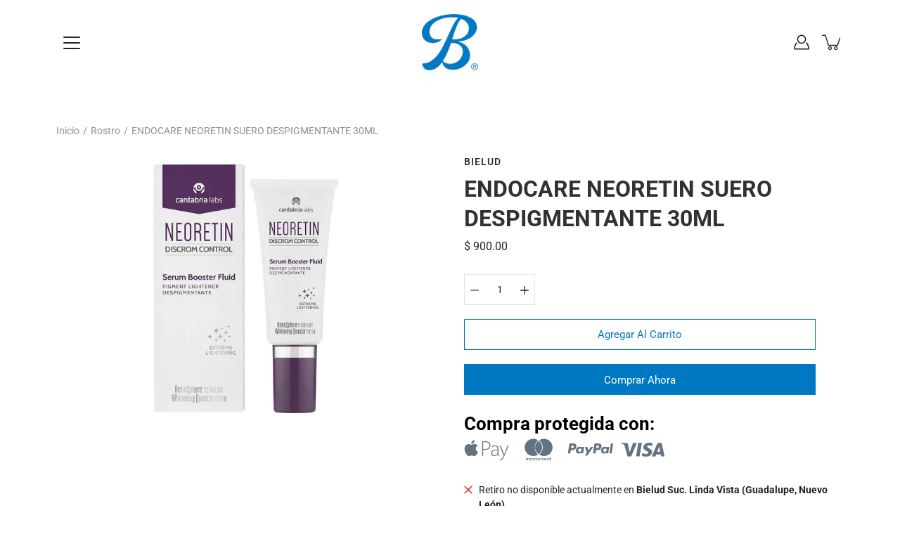

--- FILE ---
content_type: text/html; charset=utf-8
request_url: https://bielud.com/products/endocare-neoretin-suero-despigmentante
body_size: 38745
content:
<!DOCTYPE html>
<html class="no-js no-touch" lang="es">

<head>
	<meta charset="utf-8">
	<meta http-equiv='X-UA-Compatible' content='IE=edge,chrome=1'>
	<meta name="viewport" content="width=device-width, height=device-height, initial-scale=1.0, minimum-scale=1.0">
	<link rel="canonical" href="https://bielud.com/products/endocare-neoretin-suero-despigmentante">
	<link rel="prefetch" as="document" href="https://bielud.com">
	<link rel="preload" as="style" href="//bielud.com/cdn/shop/t/5/assets/theme.css?v=84497356426291450871631312687">
	<link rel="preload" as="image" href="//bielud.com/cdn/shop/t/5/assets/loader.svg?v=29761675971112988911631312681">
	<link rel="preload" as="script" href="//bielud.com/cdn/shop/t/5/assets/lazysizes.min.js?v=27862327855797619101631312680">
	<link rel="preload" as="script" href="//bielud.com/cdn/shop/t/5/assets/shop.js?v=70609973715184464761631312686">

	<link rel="dns-prefetch" href="https://cdn.shopify.com">
	<link rel="dns-prefetch" href="https://v.shopify.com">
	<link rel="dns-prefetch" href="https://fonts.googleapis.com" crossorigin>
	<link rel="dns-prefetch" href="https://cdn.shopifycloud.com">
	<link rel="dns-prefetch" href="https://cdnjs.cloudflare.com">
	<link rel="dns-prefetch" href="https://www.google-analytics.com">
	<link rel="preconnect" href="https://fonts.shopifycdn.com" crossorigin>
	<link rel="preconnect" href="https://ajax.googleapis.com">
	<link rel="preconnect" href="https://customjs.s.asaplabs.io">
	<link rel="dns-prefetch" href="https://maps.googleapis.com">
	<link rel="dns-prefetch" href="https://maps.gstatic.com">
	<link rel="dns-prefetch" href="https://monorail-edge.shopifysvc.com"><title>Compra Endocare Neoretin Suero Despigmentante 30Ml - solo en Farmacia Bielud.com</title><link rel="shortcut icon" href="//bielud.com/cdn/shop/files/favicon_bielud_2021_1_9396db95-3b65-4be1-b1e2-0dae1d8284e9_32x32.png?v=1615323259" type="image/png"><meta name="description" content="Solo en Bielud.com encuentra Endocare Neoretin Suero Despigmentante 30Ml al mejor precio, para tu rutina de skincare, recomendado por nuestro dermatólogo en Bielud Monterrey, con envío nacional, envío gratis y promociones.">



<link rel="preload" as="font" href="//bielud.com/cdn/fonts/roboto/roboto_n7.f38007a10afbbde8976c4056bfe890710d51dec2.woff2" type="font/woff2" crossorigin>
<link rel="preload" as="font" href="//bielud.com/cdn/fonts/roboto/roboto_n4.2019d890f07b1852f56ce63ba45b2db45d852cba.woff2" type="font/woff2" crossorigin><link rel="preload" as="font" href="//bielud.com/cdn/fonts/roboto/roboto_n9.0c184e6fa23f90226ecbf2340f41a7f829851913.woff2" type="font/woff2" crossorigin><link rel="preload" as="font" href="//bielud.com/cdn/fonts/roboto/roboto_i7.7ccaf9410746f2c53340607c42c43f90a9005937.woff2" type="font/woff2" crossorigin><link rel="preload" as="font" href="//bielud.com/cdn/fonts/roboto/roboto_i9.8bf6d9508a9a9d1b2375b9f0abd9bf21e05bfc81.woff2" type="font/woff2" crossorigin><link rel="preload" as="font" href="//bielud.com/cdn/fonts/roboto/roboto_i4.57ce898ccda22ee84f49e6b57ae302250655e2d4.woff2" type="font/woff2" crossorigin><link rel="preload" as="font" href="//bielud.com/cdn/fonts/roboto/roboto_n5.250d51708d76acbac296b0e21ede8f81de4e37aa.woff2" type="font/woff2" crossorigin><link rel="preload" as="font" href="//bielud.com/cdn/fonts/roboto/roboto_n7.f38007a10afbbde8976c4056bfe890710d51dec2.woff2" type="font/woff2" crossorigin><link rel="preload" as="font" href="//bielud.com/cdn/fonts/roboto/roboto_i7.7ccaf9410746f2c53340607c42c43f90a9005937.woff2" type="font/woff2" crossorigin><style>
	:root {
		--color-background: #ffffff;
		--color-background-alpha-25: rgba(255, 255, 255, 0.25);
		--color-background-alpha-35: rgba(255, 255, 255, 0.35);
		--color-background-alpha-60: rgba(255, 255, 255, 0.6);
		--color-background-overlay: rgba(255, 255, 255, 0.9);
		--color-background-table-header: #808080;
		--color-heading: #2e3234;
		--color-text: #222222;
		--color-text-alpha-5: rgba(34, 34, 34, 0.05);
		--color-text-alpha-8: rgba(34, 34, 34, 0.08);
		--color-text-alpha-10: rgba(34, 34, 34, 0.1);
		--color-text-alpha-25: rgba(34, 34, 34, 0.25);
		--color-text-alpha-30: rgba(34, 34, 34, 0.3);
		--color-text-alpha-55: rgba(34, 34, 34, 0.55);
		--color-text-alpha-60: rgba(34, 34, 34, 0.6);
		--color-label: rgba(34, 34, 34, 0.8);
		--color-input-placeholder: rgba(34, 34, 34, 0.5);
		--color-cart-text: rgba(34, 34, 34, 0.6);
		--color-border: #e4e4e4;
		--color-border-dark: #8b8b8b;
		--color-error: #e35252;
		--color-header-bg: #ffffff;
		--color-header-text: #1a1a1a;
		--color-header-bg-home: #ffffff;
		--color-header-text-home: #1a1a1a;
		--color-header-bg-scroll: #ffffff;
		--color-header-text-scroll: #1a1a1a;
		--color-header-icon: #222222;
		--color-header-icon-bg: #ffffff;
		--color-header-icon-home: #222222;
		--color-header-icon-bg-home: #ffffff;
		--color-header-icon-scroll: #222222;
		--color-header-icon-bg-scroll: #ffffff;
		--color-dropdown-bg: #fff;
		--color-dropdown-text: #000;
		--color-drawer-text: #1a1a1a;
		--color-drawer-bg: #ffffff;
		--color-badge-text: #fff;
		--color-badge-bg: #2e3234;
		--color-button-primary-bg: #0079c2;
		--color-button-primary-text: #fff;
		--color-button-primary-border: #0079c2;
		--color-button-secondary-bg: #222222;
		--color-button-secondary-text: #fff;
		--color-button-secondary-border: #222222;
		--color-button-alt-bg: transparent;
		--color-button-alt-text: #0079c2;
		--color-button-alt-border: #0079c2;
		--color-top-bar-text: #ffffff;
		--color-top-bar-bg: #1a1a1a;
		--color-footer-text: #fff;
		--color-footer-placeholder-text: rgba(255, 255, 255, 0.5);
		--color-footer-bg: #1a1a1a;
		--color-footer-bg-hover: rgba(255, 255, 255, 0.05);
		--color-footer-bottom-text: rgba(255, 255, 255, 0.7);
		--color-footer-bottom-bg: #1a1a1a;
		--color-footer-bottom-bg-hover: rgba(255, 255, 255, 0.05);
		--color-footer-bottom-border: rgba(255, 255, 255, 0.1);
		--color-search-overlay: rgba(51, 51, 51, 0.5);

		--body-letter-spacing: 0px;
		--heading-letter-spacing: 0px;

		--body-font-family: Roboto, sans-serif;
		--heading-font-family: Roboto, sans-serif;

		--body-font-weight: 400;
		--heading-font-weight: 700;

		--body-font-style: normal;
		--heading-font-style: normal;

		--body-font-weight-medium: 500;
		--body-font-weight-bold: 700;

		--heading-font-weight-bold: 900;

		--font-size-body: 14px;
		--font-size-base: 14px;

		--font-size-h1: 42px;
		--font-size-h2: 31.99px;
		--font-size-h3: 21.98px;
		--font-size-h4: 17.01px;
		--font-size-h5: 14.0px;
		--font-size-h6: 11.2px;

		--font-size-h1-mobile: 29.988px;
		--font-size-h2-mobile: 24.99px;

		--font-size-banner-text: 17.92px;
		--font-size-banner-text-mobile: 15.988px;

		--font-size-logo: 23.94px;

		--icon-loader: url( "//bielud.com/cdn/shop/t/5/assets/loader.svg?v=29761675971112988911631312681" );
		--icon-zoom-in: url( "//bielud.com/cdn/shop/t/5/assets/icon-zoom-in.svg?v=66463440030260818311631312679" );
		--icon-zoom-out: url( "//bielud.com/cdn/shop/t/5/assets/icon-zoom-out.svg?v=19447117299412374421631312680" );

		--image-size: contain;
		--image-aspect-ratio: 100%;
		--image-aspect-ratio-half: 50%;
	}

	@font-face {
  font-family: Roboto;
  font-weight: 700;
  font-style: normal;
  font-display: swap;
  src: url("//bielud.com/cdn/fonts/roboto/roboto_n7.f38007a10afbbde8976c4056bfe890710d51dec2.woff2") format("woff2"),
       url("//bielud.com/cdn/fonts/roboto/roboto_n7.94bfdd3e80c7be00e128703d245c207769d763f9.woff") format("woff");
}

	@font-face {
  font-family: Roboto;
  font-weight: 400;
  font-style: normal;
  font-display: swap;
  src: url("//bielud.com/cdn/fonts/roboto/roboto_n4.2019d890f07b1852f56ce63ba45b2db45d852cba.woff2") format("woff2"),
       url("//bielud.com/cdn/fonts/roboto/roboto_n4.238690e0007583582327135619c5f7971652fa9d.woff") format("woff");
}

@font-face {
  font-family: Roboto;
  font-weight: 900;
  font-style: normal;
  font-display: swap;
  src: url("//bielud.com/cdn/fonts/roboto/roboto_n9.0c184e6fa23f90226ecbf2340f41a7f829851913.woff2") format("woff2"),
       url("//bielud.com/cdn/fonts/roboto/roboto_n9.7211b7d111ec948ac853161b9ab0c32728753cde.woff") format("woff");
}

@font-face {
  font-family: Roboto;
  font-weight: 700;
  font-style: italic;
  font-display: swap;
  src: url("//bielud.com/cdn/fonts/roboto/roboto_i7.7ccaf9410746f2c53340607c42c43f90a9005937.woff2") format("woff2"),
       url("//bielud.com/cdn/fonts/roboto/roboto_i7.49ec21cdd7148292bffea74c62c0df6e93551516.woff") format("woff");
}

@font-face {
  font-family: Roboto;
  font-weight: 900;
  font-style: italic;
  font-display: swap;
  src: url("//bielud.com/cdn/fonts/roboto/roboto_i9.8bf6d9508a9a9d1b2375b9f0abd9bf21e05bfc81.woff2") format("woff2"),
       url("//bielud.com/cdn/fonts/roboto/roboto_i9.96d6ec64d624107ce21cf389327592d9f557d5b8.woff") format("woff");
}

@font-face {
  font-family: Roboto;
  font-weight: 700;
  font-style: normal;
  font-display: swap;
  src: url("//bielud.com/cdn/fonts/roboto/roboto_n7.f38007a10afbbde8976c4056bfe890710d51dec2.woff2") format("woff2"),
       url("//bielud.com/cdn/fonts/roboto/roboto_n7.94bfdd3e80c7be00e128703d245c207769d763f9.woff") format("woff");
}

@font-face {
  font-family: Roboto;
  font-weight: 500;
  font-style: normal;
  font-display: swap;
  src: url("//bielud.com/cdn/fonts/roboto/roboto_n5.250d51708d76acbac296b0e21ede8f81de4e37aa.woff2") format("woff2"),
       url("//bielud.com/cdn/fonts/roboto/roboto_n5.535e8c56f4cbbdea416167af50ab0ff1360a3949.woff") format("woff");
}

@font-face {
  font-family: Roboto;
  font-weight: 400;
  font-style: italic;
  font-display: swap;
  src: url("//bielud.com/cdn/fonts/roboto/roboto_i4.57ce898ccda22ee84f49e6b57ae302250655e2d4.woff2") format("woff2"),
       url("//bielud.com/cdn/fonts/roboto/roboto_i4.b21f3bd061cbcb83b824ae8c7671a82587b264bf.woff") format("woff");
}

@font-face {
  font-family: Roboto;
  font-weight: 700;
  font-style: italic;
  font-display: swap;
  src: url("//bielud.com/cdn/fonts/roboto/roboto_i7.7ccaf9410746f2c53340607c42c43f90a9005937.woff2") format("woff2"),
       url("//bielud.com/cdn/fonts/roboto/roboto_i7.49ec21cdd7148292bffea74c62c0df6e93551516.woff") format("woff");
}

</style><link href="//bielud.com/cdn/shop/t/5/assets/theme.css?v=84497356426291450871631312687" rel="stylesheet" type="text/css" media="all" /><script type="text/javascript">
		document.documentElement.className = document.documentElement.className.replace('no-js', 'js');

		window.theme = {
			info: {
				name: 'Modular'
			},
			version: '1.9.9',
			routes: {
				root_url: "\/",
				search_url: "\/search",
				product_recommendations_url: "\/recommendations\/products"
			},
			translations: {
				add_to_cart: "Agregar al carrito",
				load_more: "Cargar más",
				form_submit: "Agregar al carrito",
				form_submit_error: "Woops!",
				form_submit_error_details: "Lo siento, parece que no tenemos suficiente de este producto. Por favor intenta agregar menos artículos en tu carrito.",
				cart_title: "Carrito de compras",
				cart_empty: "Tu carrito está vacío",
				cart_acceptance_error: "Debes aceptar nuestros Términos y condiciones.",
				continue_shopping: "Continúa comprando",
				on_sale: "Rebaja",
				unit_price_separator: "por",
				sold_out: "Agotado",
				unavailable: "No disponible",
				results_products: "Productos",
				results_pages: "Páginas",
				results_articles: "Artículos",
				no_results: "No se encontraron resultados",
				previous: "Anterior",
				next: "Siguiente",
				view_all: "Ver todo"
			},
			icons: {
				arrow: '<svg version="1.1" xmlns="http://www.w3.org/2000/svg" width="12" height="12" viewBox="0 0 1024 1024" class="icon icon-arrow"><path d="M926.553 256.428c25.96-23.409 62.316-19.611 83.605 7.033 20.439 25.582 18.251 61.132-6.623 83.562l-467.010 421.128c-22.547 20.331-56.39 19.789-78.311-1.237l-439.071-421.128c-24.181-23.193-25.331-58.79-4.144-83.721 22.077-25.978 58.543-28.612 83.785-4.402l400.458 384.094 427.311-385.33z"></path></svg>',
				arrowSlider: '<svg version="1.1" xmlns="http://www.w3.org/2000/svg" width="24" height="24" viewBox="0 0 1024 1024" class="icon icon-submit"><path d="M1023.998 511.724v-6.44c-0.108-1.288-0.706-2.417-1.605-3.215l-0.005-0.005c0-1.61-1.61-1.61-1.61-3.22s-1.61-1.61-1.61-3.22c-0.89 0-1.61-0.72-1.61-1.61v0l-365.484-378.365c-6.058-5.789-14.286-9.354-23.346-9.354s-17.288 3.564-23.358 9.366l0.013-0.013c-6.101 5.61-9.909 13.631-9.909 22.541s3.81 16.931 9.888 22.52l0.022 0.020 307.522 318.793h-880.705c-17.785 0-32.201 14.417-32.201 32.201s14.417 32.201 32.201 32.201v0h887.145l-313.962 318.793c-5.226 5.704-8.429 13.338-8.429 21.72 0 9.19 3.851 17.481 10.025 23.347l0.014 0.013c5.61 6.101 13.631 9.909 22.541 9.909s16.931-3.81 22.52-9.888l0.020-0.022 363.874-370.315c0-1.61 0-1.61 1.61-3.22 0.89 0 1.61-0.72 1.61-1.61v0c0-1.61 1.61-1.61 1.61-3.22h1.61v-3.22c0.904-0.803 1.502-1.932 1.608-3.203l0.002-0.017v-11.27z"></path></svg>',
				arrowNavSlider: 'M0.0776563715,49.6974826 L0.0776563715,50.3266624 C0.0882978908,50.4524827 0.146435015,50.5626537 0.234305795,50.6407437 C0.234697028,50.7982538 0.39181593,50.7982538 0.39181593,50.9556075 C0.39181593,51.1129611 0.548934833,51.1127264 0.548934833,51.27008 C0.636101395,51.27008 0.706053735,51.3405018 0.706053735,51.4271989 L36.3981789,88.377449 C36.9898787,88.9427015 37.7935482,89.2908983 38.6778897,89.2908983 C39.5622313,89.2908983 40.3661354,88.9429363 40.9590089,88.3761189 C41.5534473,87.8297238 41.9253528,87.0464767 41.9253528,86.1759065 C41.9253528,85.3053363 41.5534473,84.5227934 40.9597131,83.9766331 L10.297036,52.0652206 L96.9330092,52.8421298 C98.6696895,52.8421298 100.077578,51.4342411 100.077578,49.6975608 C100.077578,47.9608805 98.6696895,46.5529919 96.9330092,46.5529919 L10.297036,46.5529919 L40.9578352,15.4206794 C41.4680804,14.8636428 41.7811445,14.1180323 41.7811445,13.299496 C41.7811445,12.4018526 41.4053267,11.5926276 40.8022812,11.0197852 C40.2533823,10.422843 39.4701352,10.0509375 38.599565,10.0509375 C37.7289948,10.0509375 36.9464519,10.422843 36.4002916,11.0165771 L36.3981007,11.018768 L0.863172638,47.1829542 C0.863172638,47.3400731 0.863172638,47.3400731 0.706053735,47.4974267 C0.618887173,47.4974267 0.548934833,47.5678485 0.548934833,47.6545456 C0.548934833,47.8116645 0.39181593,47.8116645 0.39181593,47.9690181 L0.234697028,47.9690181 L0.234697028,48.2834907 C0.146356768,48.3619719 0.0882196443,48.4723777 0.077578125,48.5964766 L0.077578125,49.6984215 L0.0776563715,49.6974826 Z',
				arrowLong: '<svg version="1.1" xmlns="http://www.w3.org/2000/svg" width="1024" height="1024" viewBox="0 0 1024 1024" class="icon icon-arrow-long"><path d="M525.379 1020.065l114.69-110.279c7.645-7.353 7.645-18.379 0-25.732s-19.113-7.353-26.762 0l-82.194 77.195v-942.87c0-11.029-7.645-18.379-19.113-18.379s-19.113 7.353-19.113 18.379v942.87l-82.194-79.033c-7.645-7.353-19.113-7.353-26.762 0-3.823 3.676-5.734 9.191-5.734 12.868s1.911 9.191 5.734 12.868l114.69 110.279c7.645 7.353 19.113 7.353 26.762 1.838z"></path></svg>',
				check: '<svg version="1.1" xmlns="http://www.w3.org/2000/svg" width="1317" height="1024" viewBox="0 0 1317 1024" class="icon icon-check"><path d="M1277.067 47.359c-42.785-42.731-112.096-42.731-154.88 0l-697.692 698.422-232.32-233.782c-43.178-40.234-110.463-39.047-152.195 2.685s-42.919 109.017-2.685 152.195l309.761 309.761c42.785 42.731 112.096 42.731 154.88 0l775.132-774.401c42.731-42.785 42.731-112.096 0-154.88z"></path></svg>',
				close: '<svg version="1.1" xmlns="http://www.w3.org/2000/svg" width="24" height="24" viewBox="0 0 1024 1024" class="icon icon-close"><path d="M446.174 512l-432.542-432.542c-18.177-18.177-18.177-47.649 0-65.826s47.649-18.177 65.826 0l432.542 432.542 432.542-432.542c18.177-18.177 47.649-18.177 65.826 0s18.177 47.649 0 65.826l-432.542 432.542 432.542 432.542c18.177 18.177 18.177 47.649 0 65.826s-47.649 18.177-65.826 0l-432.542-432.542-432.542 432.542c-18.177 18.177-47.649 18.177-65.826 0s-18.177-47.649 0-65.826l432.542-432.542z"></path></svg>',
				plus: '<svg version="1.1" xmlns="http://www.w3.org/2000/svg" width="12" height="12" viewBox="0 0 1024 1024" class="icon icon-plus"><path d="M465.066 465.067l0.001-411.166c-0.005-0.407-0.005-0.407-0.006-0.805 0-29.324 23.796-53.095 53.149-53.095s53.149 23.771 53.149 53.095c-0.001 0.365-0.001 0.365-0.004 0.524l-0.009 411.446 398.754 0.001c0.407-0.005 0.407-0.005 0.805-0.006 29.324 0 53.095 23.796 53.095 53.149s-23.771 53.149-53.095 53.149c-0.365-0.001-0.365-0.001-0.524-0.004l-399.037-0.009-0.009 396.75c0.059 1.378 0.059 1.378 0.071 2.762 0 29.35-23.817 53.142-53.197 53.142-28.299 0-51.612-22.132-53.124-50.361l-0.044-0.832 0.583-0.382-0.586 0.017c-0.020-0.795-0.020-0.795-0.024-1.59 0.011-1.42 0.011-1.42 0.050-1.933l0.001-397.576-409.162-0.009c-1.378 0.059-1.378 0.059-2.762 0.071-29.35 0-53.142-23.817-53.142-53.197 0-28.299 22.132-51.612 50.361-53.124l0.832-0.044 0.382 0.583-0.017-0.586c0.795-0.020 0.795-0.020 1.59-0.024 1.42 0.011 1.42 0.011 1.933 0.050l409.986 0.001z"></path></svg>',
				minus: '<svg version="1.1" xmlns="http://www.w3.org/2000/svg" width="12" height="12" viewBox="0 0 1024 1024" class="icon icon-minus"><path d="M51.573 459.468l-0.017-0.585c0.795-0.020 0.795-0.020 1.59-0.024 1.42 0.011 1.42 0.011 1.933 0.050l915.021 0.002c0.407-0.005 0.407-0.005 0.805-0.006 29.324 0 53.095 23.771 53.095 53.095s-23.771 53.095-53.095 53.095c-0.365-0.001-0.365-0.001-0.524-0.004l-914.477-0.021c-1.378 0.059-1.378 0.059-2.762 0.071-29.35 0-53.142-23.793-53.142-53.142 0-28.271 22.132-51.558 50.361-53.069l0.832-0.044 0.382 0.582z"></path></svg>',
				blank: "\/\/bielud.com\/cdn\/shop\/t\/5\/assets\/blank_1x1.gif?v=50849316544257392421631312677"
			},
			settings: {
				enableAcceptTerms: false,
				enableAjaxCart: false,
				enableColorSwatches: false,
				enablePaymentButton: true,
				enableVideoLooping: false,
				enableTextAnimations: true,
				enableGridItemsAnimations: true,
				enableSearch: true,
				enableYotpo: false,
				showProductDescription: false,
				showQuickView: false,
				showQuantity: false,
				showReviews: false,
				yotpoId: "",
				imageAspectRatio: 1,
				imageBackgroundSize: "contain",
				productBadgeStyle: "circle",
				searchType: "product",
				productTitlePosition: "center"
			},
			isTouch: false
		};
		window.moneyFormat = "$ {{amount}}";
		window.slate = window.slate || {};
		window.lazySizesConfig = {
			loadHidden: false,
			hFac: 0.5,
			expFactor: 2,
			customMedia: {
			  '--phone': '(max-width: 640px)',
			  '--tablet': '(min-width: 641px) and (max-width: 1023px)',
			  '--lap': '(min-width: 1024px)'
			}
		}
	</script>
	<script src="//bielud.com/cdn/shop/t/5/assets/lazysizes.min.js?v=27862327855797619101631312680" async></script>
	<script src="//bielud.com/cdn/shop/t/5/assets/shop.js?v=70609973715184464761631312686" defer></script><script>window.performance && window.performance.mark && window.performance.mark('shopify.content_for_header.start');</script><meta name="google-site-verification" content="9w5pn1nU6EQqIyClMQNSQUlSDtQqEirp8-ILLRJrJGk">
<meta name="google-site-verification" content="5kXSP-_eC8WqN4jKjfMTsymS_1AZ6ylT4uWZUOCiYFs">
<meta name="google-site-verification" content="9w5pn1nU6EQqIyClMQNSQUlSDtQqEirp8-ILLRJrJGk">
<meta id="shopify-digital-wallet" name="shopify-digital-wallet" content="/51480330393/digital_wallets/dialog">
<meta name="shopify-checkout-api-token" content="ae55d04fa5b13554bdb3f3b0291c3dcd">
<meta id="in-context-paypal-metadata" data-shop-id="51480330393" data-venmo-supported="false" data-environment="production" data-locale="es_ES" data-paypal-v4="true" data-currency="MXN">
<link rel="alternate" type="application/json+oembed" href="https://bielud.com/products/endocare-neoretin-suero-despigmentante.oembed">
<script async="async" src="/checkouts/internal/preloads.js?locale=es-MX"></script>
<script id="shopify-features" type="application/json">{"accessToken":"ae55d04fa5b13554bdb3f3b0291c3dcd","betas":["rich-media-storefront-analytics"],"domain":"bielud.com","predictiveSearch":true,"shopId":51480330393,"locale":"es"}</script>
<script>var Shopify = Shopify || {};
Shopify.shop = "bielud.myshopify.com";
Shopify.locale = "es";
Shopify.currency = {"active":"MXN","rate":"1.0"};
Shopify.country = "MX";
Shopify.theme = {"name":"Bielud by Advant Marketing (fxattrec) v1","id":126697570457,"schema_name":"Modular","schema_version":"1.9.9","theme_store_id":849,"role":"main"};
Shopify.theme.handle = "null";
Shopify.theme.style = {"id":null,"handle":null};
Shopify.cdnHost = "bielud.com/cdn";
Shopify.routes = Shopify.routes || {};
Shopify.routes.root = "/";</script>
<script type="module">!function(o){(o.Shopify=o.Shopify||{}).modules=!0}(window);</script>
<script>!function(o){function n(){var o=[];function n(){o.push(Array.prototype.slice.apply(arguments))}return n.q=o,n}var t=o.Shopify=o.Shopify||{};t.loadFeatures=n(),t.autoloadFeatures=n()}(window);</script>
<script id="shop-js-analytics" type="application/json">{"pageType":"product"}</script>
<script defer="defer" async type="module" src="//bielud.com/cdn/shopifycloud/shop-js/modules/v2/client.init-shop-cart-sync_-aut3ZVe.es.esm.js"></script>
<script defer="defer" async type="module" src="//bielud.com/cdn/shopifycloud/shop-js/modules/v2/chunk.common_jR-HGkUL.esm.js"></script>
<script type="module">
  await import("//bielud.com/cdn/shopifycloud/shop-js/modules/v2/client.init-shop-cart-sync_-aut3ZVe.es.esm.js");
await import("//bielud.com/cdn/shopifycloud/shop-js/modules/v2/chunk.common_jR-HGkUL.esm.js");

  window.Shopify.SignInWithShop?.initShopCartSync?.({"fedCMEnabled":true,"windoidEnabled":true});

</script>
<script>(function() {
  var isLoaded = false;
  function asyncLoad() {
    if (isLoaded) return;
    isLoaded = true;
    var urls = ["https:\/\/cdn.shopify.com\/s\/files\/1\/0683\/1371\/0892\/files\/splmn-shopify-prod-August-31.min.js?v=1693985059\u0026shop=bielud.myshopify.com","https:\/\/outlanefeatures.com\/static\/outlane-features.js?shop=bielud.myshopify.com","https:\/\/integrations.fiscalpop.com\/public\/loadAutoBilling.js?shop=bielud.myshopify.com","https:\/\/integrations.fiscalpop.com\/public\/loadBillingEmbedded.js?shop=bielud.myshopify.com","https:\/\/cdn.shopify.com\/s\/files\/1\/2233\/5399\/t\/1\/assets\/trust_hero_51480330393.js?v=1607489422\u0026shop=bielud.myshopify.com","https:\/\/motivate.shopapps.site\/motivator.php?shop=bielud.myshopify.com","https:\/\/js.smile.io\/v1\/smile-shopify.js?shop=bielud.myshopify.com","https:\/\/cdn.nfcube.com\/instafeed-687a0c3212583eeaa20705f359c63680.js?shop=bielud.myshopify.com","https:\/\/d1639lhkj5l89m.cloudfront.net\/js\/storefront\/uppromote.js?shop=bielud.myshopify.com","https:\/\/sales-pop.carecart.io\/lib\/salesnotifier.js?shop=bielud.myshopify.com","https:\/\/cdn.hextom.com\/js\/eventpromotionbar.js?shop=bielud.myshopify.com"];
    for (var i = 0; i < urls.length; i++) {
      var s = document.createElement('script');
      s.type = 'text/javascript';
      s.async = true;
      s.src = urls[i];
      var x = document.getElementsByTagName('script')[0];
      x.parentNode.insertBefore(s, x);
    }
  };
  if(window.attachEvent) {
    window.attachEvent('onload', asyncLoad);
  } else {
    window.addEventListener('load', asyncLoad, false);
  }
})();</script>
<script id="__st">var __st={"a":51480330393,"offset":-21600,"reqid":"bd627c9b-d8a3-4027-a090-1f88137b807b-1769018234","pageurl":"bielud.com\/products\/endocare-neoretin-suero-despigmentante","u":"81d0aef844a0","p":"product","rtyp":"product","rid":6841626689689};</script>
<script>window.ShopifyPaypalV4VisibilityTracking = true;</script>
<script id="captcha-bootstrap">!function(){'use strict';const t='contact',e='account',n='new_comment',o=[[t,t],['blogs',n],['comments',n],[t,'customer']],c=[[e,'customer_login'],[e,'guest_login'],[e,'recover_customer_password'],[e,'create_customer']],r=t=>t.map((([t,e])=>`form[action*='/${t}']:not([data-nocaptcha='true']) input[name='form_type'][value='${e}']`)).join(','),a=t=>()=>t?[...document.querySelectorAll(t)].map((t=>t.form)):[];function s(){const t=[...o],e=r(t);return a(e)}const i='password',u='form_key',d=['recaptcha-v3-token','g-recaptcha-response','h-captcha-response',i],f=()=>{try{return window.sessionStorage}catch{return}},m='__shopify_v',_=t=>t.elements[u];function p(t,e,n=!1){try{const o=window.sessionStorage,c=JSON.parse(o.getItem(e)),{data:r}=function(t){const{data:e,action:n}=t;return t[m]||n?{data:e,action:n}:{data:t,action:n}}(c);for(const[e,n]of Object.entries(r))t.elements[e]&&(t.elements[e].value=n);n&&o.removeItem(e)}catch(o){console.error('form repopulation failed',{error:o})}}const l='form_type',E='cptcha';function T(t){t.dataset[E]=!0}const w=window,h=w.document,L='Shopify',v='ce_forms',y='captcha';let A=!1;((t,e)=>{const n=(g='f06e6c50-85a8-45c8-87d0-21a2b65856fe',I='https://cdn.shopify.com/shopifycloud/storefront-forms-hcaptcha/ce_storefront_forms_captcha_hcaptcha.v1.5.2.iife.js',D={infoText:'Protegido por hCaptcha',privacyText:'Privacidad',termsText:'Términos'},(t,e,n)=>{const o=w[L][v],c=o.bindForm;if(c)return c(t,g,e,D).then(n);var r;o.q.push([[t,g,e,D],n]),r=I,A||(h.body.append(Object.assign(h.createElement('script'),{id:'captcha-provider',async:!0,src:r})),A=!0)});var g,I,D;w[L]=w[L]||{},w[L][v]=w[L][v]||{},w[L][v].q=[],w[L][y]=w[L][y]||{},w[L][y].protect=function(t,e){n(t,void 0,e),T(t)},Object.freeze(w[L][y]),function(t,e,n,w,h,L){const[v,y,A,g]=function(t,e,n){const i=e?o:[],u=t?c:[],d=[...i,...u],f=r(d),m=r(i),_=r(d.filter((([t,e])=>n.includes(e))));return[a(f),a(m),a(_),s()]}(w,h,L),I=t=>{const e=t.target;return e instanceof HTMLFormElement?e:e&&e.form},D=t=>v().includes(t);t.addEventListener('submit',(t=>{const e=I(t);if(!e)return;const n=D(e)&&!e.dataset.hcaptchaBound&&!e.dataset.recaptchaBound,o=_(e),c=g().includes(e)&&(!o||!o.value);(n||c)&&t.preventDefault(),c&&!n&&(function(t){try{if(!f())return;!function(t){const e=f();if(!e)return;const n=_(t);if(!n)return;const o=n.value;o&&e.removeItem(o)}(t);const e=Array.from(Array(32),(()=>Math.random().toString(36)[2])).join('');!function(t,e){_(t)||t.append(Object.assign(document.createElement('input'),{type:'hidden',name:u})),t.elements[u].value=e}(t,e),function(t,e){const n=f();if(!n)return;const o=[...t.querySelectorAll(`input[type='${i}']`)].map((({name:t})=>t)),c=[...d,...o],r={};for(const[a,s]of new FormData(t).entries())c.includes(a)||(r[a]=s);n.setItem(e,JSON.stringify({[m]:1,action:t.action,data:r}))}(t,e)}catch(e){console.error('failed to persist form',e)}}(e),e.submit())}));const S=(t,e)=>{t&&!t.dataset[E]&&(n(t,e.some((e=>e===t))),T(t))};for(const o of['focusin','change'])t.addEventListener(o,(t=>{const e=I(t);D(e)&&S(e,y())}));const B=e.get('form_key'),M=e.get(l),P=B&&M;t.addEventListener('DOMContentLoaded',(()=>{const t=y();if(P)for(const e of t)e.elements[l].value===M&&p(e,B);[...new Set([...A(),...v().filter((t=>'true'===t.dataset.shopifyCaptcha))])].forEach((e=>S(e,t)))}))}(h,new URLSearchParams(w.location.search),n,t,e,['guest_login'])})(!0,!0)}();</script>
<script integrity="sha256-4kQ18oKyAcykRKYeNunJcIwy7WH5gtpwJnB7kiuLZ1E=" data-source-attribution="shopify.loadfeatures" defer="defer" src="//bielud.com/cdn/shopifycloud/storefront/assets/storefront/load_feature-a0a9edcb.js" crossorigin="anonymous"></script>
<script data-source-attribution="shopify.dynamic_checkout.dynamic.init">var Shopify=Shopify||{};Shopify.PaymentButton=Shopify.PaymentButton||{isStorefrontPortableWallets:!0,init:function(){window.Shopify.PaymentButton.init=function(){};var t=document.createElement("script");t.src="https://bielud.com/cdn/shopifycloud/portable-wallets/latest/portable-wallets.es.js",t.type="module",document.head.appendChild(t)}};
</script>
<script data-source-attribution="shopify.dynamic_checkout.buyer_consent">
  function portableWalletsHideBuyerConsent(e){var t=document.getElementById("shopify-buyer-consent"),n=document.getElementById("shopify-subscription-policy-button");t&&n&&(t.classList.add("hidden"),t.setAttribute("aria-hidden","true"),n.removeEventListener("click",e))}function portableWalletsShowBuyerConsent(e){var t=document.getElementById("shopify-buyer-consent"),n=document.getElementById("shopify-subscription-policy-button");t&&n&&(t.classList.remove("hidden"),t.removeAttribute("aria-hidden"),n.addEventListener("click",e))}window.Shopify?.PaymentButton&&(window.Shopify.PaymentButton.hideBuyerConsent=portableWalletsHideBuyerConsent,window.Shopify.PaymentButton.showBuyerConsent=portableWalletsShowBuyerConsent);
</script>
<script>
  function portableWalletsCleanup(e){e&&e.src&&console.error("Failed to load portable wallets script "+e.src);var t=document.querySelectorAll("shopify-accelerated-checkout .shopify-payment-button__skeleton, shopify-accelerated-checkout-cart .wallet-cart-button__skeleton"),e=document.getElementById("shopify-buyer-consent");for(let e=0;e<t.length;e++)t[e].remove();e&&e.remove()}function portableWalletsNotLoadedAsModule(e){e instanceof ErrorEvent&&"string"==typeof e.message&&e.message.includes("import.meta")&&"string"==typeof e.filename&&e.filename.includes("portable-wallets")&&(window.removeEventListener("error",portableWalletsNotLoadedAsModule),window.Shopify.PaymentButton.failedToLoad=e,"loading"===document.readyState?document.addEventListener("DOMContentLoaded",window.Shopify.PaymentButton.init):window.Shopify.PaymentButton.init())}window.addEventListener("error",portableWalletsNotLoadedAsModule);
</script>

<script type="module" src="https://bielud.com/cdn/shopifycloud/portable-wallets/latest/portable-wallets.es.js" onError="portableWalletsCleanup(this)" crossorigin="anonymous"></script>
<script nomodule>
  document.addEventListener("DOMContentLoaded", portableWalletsCleanup);
</script>

<link id="shopify-accelerated-checkout-styles" rel="stylesheet" media="screen" href="https://bielud.com/cdn/shopifycloud/portable-wallets/latest/accelerated-checkout-backwards-compat.css" crossorigin="anonymous">
<style id="shopify-accelerated-checkout-cart">
        #shopify-buyer-consent {
  margin-top: 1em;
  display: inline-block;
  width: 100%;
}

#shopify-buyer-consent.hidden {
  display: none;
}

#shopify-subscription-policy-button {
  background: none;
  border: none;
  padding: 0;
  text-decoration: underline;
  font-size: inherit;
  cursor: pointer;
}

#shopify-subscription-policy-button::before {
  box-shadow: none;
}

      </style>

<script>window.performance && window.performance.mark && window.performance.mark('shopify.content_for_header.end');</script>

        <link href="//bielud.com/cdn/shop/t/5/assets/paymentfont.scss.css?v=24329587012930778891762559614" rel="stylesheet" type="text/css" media="all" />
      

<script>
  var aioMeta ={
      meta_e : '',
      meta_i : '',
      meta_n : ' ',
    }
      
</script>

 <script src="https://d2rs7qkk6x0fuo.cloudfront.net/aio-script/stores/TmQOpEPtPxj7gUN40W-_2cexKWc_one6mWq-8yYuESg.js?v=1.02&shop_name=bielud.myshopify.com"></script> 

  <script>function loadScript(a){var b=document.getElementsByTagName("head")[0],c=document.createElement("script");c.type="text/javascript",c.src="https://tracker.metricool.com/resources/be.js",c.onreadystatechange=a,c.onload=a,b.appendChild(c)}loadScript(function(){beTracker.t({hash:"15191e87c0dbb324605e3c051b20bbde"})});</script>
<!-- Global site tag (gtag.js) - Google Ads: 662899837 -->
<script async src="https://www.googletagmanager.com/gtag/js?id=AW-662899837"></script>
<script>
  window.dataLayer = window.dataLayer || [];
  function gtag(){dataLayer.push(arguments);}
  gtag('js', new Date());

  gtag('config', 'AW-662899837');
</script>
  <script type="text/javascript">
  //BOOSTER APPS COMMON JS CODE
  window.BoosterApps = window.BoosterApps || {};
  window.BoosterApps.common = window.BoosterApps.common || {};
  window.BoosterApps.common.shop = {
    permanent_domain: 'bielud.myshopify.com',
    currency: "MXN",
    money_format: "$ {{amount}}",
    id: 51480330393
  };
  

  window.BoosterApps.common.template = 'product';
  window.BoosterApps.common.cart = {};
  window.BoosterApps.common.vapid_public_key = "BO5RJ2FA8w6MW2Qt1_MKSFtoVpVjUMLYkHb2arb7zZxEaYGTMuLvmZGabSHj8q0EwlzLWBAcAU_0z-z9Xps8kF8=";
  window.BoosterApps.global_config = {"asset_urls":{"loy":{"init_js":"https:\/\/cdn.shopify.com\/s\/files\/1\/0194\/1736\/6592\/t\/1\/assets\/ba_loy_init.js?v=1643899006","widget_js":"https:\/\/cdn.shopify.com\/s\/files\/1\/0194\/1736\/6592\/t\/1\/assets\/ba_loy_widget.js?v=1643899010","widget_css":"https:\/\/cdn.shopify.com\/s\/files\/1\/0194\/1736\/6592\/t\/1\/assets\/ba_loy_widget.css?v=1630424861"},"rev":{"init_js":null,"widget_js":null,"modal_js":null,"widget_css":null,"modal_css":null},"pu":{"init_js":"https:\/\/cdn.shopify.com\/s\/files\/1\/0194\/1736\/6592\/t\/1\/assets\/ba_pu_init.js?v=1635877170"},"bis":{"init_js":"https:\/\/cdn.shopify.com\/s\/files\/1\/0194\/1736\/6592\/t\/1\/assets\/ba_bis_init.js?v=1633795418","modal_js":"https:\/\/cdn.shopify.com\/s\/files\/1\/0194\/1736\/6592\/t\/1\/assets\/ba_bis_modal.js?v=1633795421","modal_css":"https:\/\/cdn.shopify.com\/s\/files\/1\/0194\/1736\/6592\/t\/1\/assets\/ba_bis_modal.css?v=1620346071"},"widgets":{"init_js":"https:\/\/cdn.shopify.com\/s\/files\/1\/0194\/1736\/6592\/t\/1\/assets\/ba_widget_init.js?v=1643989783","modal_js":"https:\/\/cdn.shopify.com\/s\/files\/1\/0194\/1736\/6592\/t\/1\/assets\/ba_widget_modal.js?v=1643989786","modal_css":"https:\/\/cdn.shopify.com\/s\/files\/1\/0194\/1736\/6592\/t\/1\/assets\/ba_widget_modal.css?v=1643989789"},"global":{"helper_js":"https:\/\/cdn.shopify.com\/s\/files\/1\/0194\/1736\/6592\/t\/1\/assets\/ba_tracking.js?v=1637601969"}},"proxy_paths":{"pu":"\/apps\/ba_fb_app","app_metrics":"\/apps\/ba_fb_app\/app_metrics","push_subscription":"\/apps\/ba_fb_app\/push"},"aat":["trust","pu"],"pv":false,"sts":false,"bam":false,"base_money_format":"$ {{amount}}"};



    window.BoosterApps.pu_config = {"push_prompt_cover_enabled":false,"push_prompt_cover_title":"One small step","push_prompt_cover_message":"Allow your browser to receive notifications","subscription_plan_exceeded_limits":false};
    window.BoosterApps.widgets_config = {};


  
    if (window.BoosterApps.common.template == 'product'){
      window.BoosterApps.common.product = {
        id: 6841626689689, price: 90000, handle: "endocare-neoretin-suero-despigmentante", tags: ["buen fin 2021","buen fin 2021 20","DESPIGMENTANTE","Facial","Rostro","SUERO","sueros"],
        available: true, title: "ENDOCARE NEORETIN SUERO DESPIGMENTANTE 30ML", variants: [{"id":40336359227545,"title":"Default Title","option1":"Default Title","option2":null,"option3":null,"sku":"8470001653505","requires_shipping":true,"taxable":true,"featured_image":{"id":30659148939417,"product_id":6841626689689,"position":1,"created_at":"2021-06-15T12:22:35-05:00","updated_at":"2021-06-15T12:22:35-05:00","alt":null,"width":554,"height":554,"src":"\/\/bielud.com\/cdn\/shop\/products\/e2b0ace5-e60c-44b9-8067-08a36ae4dc2c.jpg?v=1623777755","variant_ids":[40336359227545]},"available":true,"name":"ENDOCARE NEORETIN SUERO DESPIGMENTANTE 30ML","public_title":null,"options":["Default Title"],"price":90000,"weight":100,"compare_at_price":null,"inventory_management":"shopify","barcode":"","featured_media":{"alt":null,"id":22951109099673,"position":1,"preview_image":{"aspect_ratio":1.0,"height":554,"width":554,"src":"\/\/bielud.com\/cdn\/shop\/products\/e2b0ace5-e60c-44b9-8067-08a36ae4dc2c.jpg?v=1623777755"}},"requires_selling_plan":false,"selling_plan_allocations":[]}]
      };
      window.BoosterApps.common.product.review_data = null;
    }
  

</script>


<script type="text/javascript">
  !function(e){var t={};function r(n){if(t[n])return t[n].exports;var o=t[n]={i:n,l:!1,exports:{}};return e[n].call(o.exports,o,o.exports,r),o.l=!0,o.exports}r.m=e,r.c=t,r.d=function(e,t,n){r.o(e,t)||Object.defineProperty(e,t,{enumerable:!0,get:n})},r.r=function(e){"undefined"!==typeof Symbol&&Symbol.toStringTag&&Object.defineProperty(e,Symbol.toStringTag,{value:"Module"}),Object.defineProperty(e,"__esModule",{value:!0})},r.t=function(e,t){if(1&t&&(e=r(e)),8&t)return e;if(4&t&&"object"===typeof e&&e&&e.__esModule)return e;var n=Object.create(null);if(r.r(n),Object.defineProperty(n,"default",{enumerable:!0,value:e}),2&t&&"string"!=typeof e)for(var o in e)r.d(n,o,function(t){return e[t]}.bind(null,o));return n},r.n=function(e){var t=e&&e.__esModule?function(){return e.default}:function(){return e};return r.d(t,"a",t),t},r.o=function(e,t){return Object.prototype.hasOwnProperty.call(e,t)},r.p="https://rivo.io/apps/push-marketing/packs/",r(r.s=42)}({42:function(e,t){}});
//# sourceMappingURL=application-3c04db60b4fb6761f5f5.js.map

  //Global snippet for Booster Apps
  //this is updated automatically - do not edit manually.

  function loadScript(src, defer, done) {
    var js = document.createElement('script');
    js.src = src;
    js.defer = defer;
    js.onload = function(){done();};
    js.onerror = function(){
      done(new Error('Failed to load script ' + src));
    };
    document.head.appendChild(js);
  }

  function browserSupportsAllFeatures() {
    return window.Promise && window.fetch && window.Symbol;
  }

  if (browserSupportsAllFeatures()) {
    main();
  } else {
    loadScript('https://polyfill-fastly.net/v3/polyfill.min.js?features=Promise,fetch', true, main);
  }

  function loadAppScripts(){



      loadScript(window.BoosterApps.global_config.asset_urls.pu.init_js, true, function(){});
      loadScript(window.BoosterApps.global_config.asset_urls.widgets.init_js, true, function(){});
  }

  function main(err) {
    //isolate the scope
    loadScript(window.BoosterApps.global_config.asset_urls.global.helper_js, false, loadAppScripts);
  }
</script>

  
<meta name="google-site-verification" content="VfKggHe2IYDu1M27-Qll83-164uq7VI87gWmeDdrzN0" />


<!-- BEGIN app block: shopify://apps/pagefly-page-builder/blocks/app-embed/83e179f7-59a0-4589-8c66-c0dddf959200 -->

<!-- BEGIN app snippet: pagefly-cro-ab-testing-main -->







<script>
  ;(function () {
    const url = new URL(window.location)
    const viewParam = url.searchParams.get('view')
    if (viewParam && viewParam.includes('variant-pf-')) {
      url.searchParams.set('pf_v', viewParam)
      url.searchParams.delete('view')
      window.history.replaceState({}, '', url)
    }
  })()
</script>



<script type='module'>
  
  window.PAGEFLY_CRO = window.PAGEFLY_CRO || {}

  window.PAGEFLY_CRO['data_debug'] = {
    original_template_suffix: "all_products",
    allow_ab_test: false,
    ab_test_start_time: 0,
    ab_test_end_time: 0,
    today_date_time: 1769018235000,
  }
  window.PAGEFLY_CRO['GA4'] = { enabled: false}
</script>

<!-- END app snippet -->








  <script src='https://cdn.shopify.com/extensions/019bb4f9-aed6-78a3-be91-e9d44663e6bf/pagefly-page-builder-215/assets/pagefly-helper.js' defer='defer'></script>

  <script src='https://cdn.shopify.com/extensions/019bb4f9-aed6-78a3-be91-e9d44663e6bf/pagefly-page-builder-215/assets/pagefly-general-helper.js' defer='defer'></script>

  <script src='https://cdn.shopify.com/extensions/019bb4f9-aed6-78a3-be91-e9d44663e6bf/pagefly-page-builder-215/assets/pagefly-snap-slider.js' defer='defer'></script>

  <script src='https://cdn.shopify.com/extensions/019bb4f9-aed6-78a3-be91-e9d44663e6bf/pagefly-page-builder-215/assets/pagefly-slideshow-v3.js' defer='defer'></script>

  <script src='https://cdn.shopify.com/extensions/019bb4f9-aed6-78a3-be91-e9d44663e6bf/pagefly-page-builder-215/assets/pagefly-slideshow-v4.js' defer='defer'></script>

  <script src='https://cdn.shopify.com/extensions/019bb4f9-aed6-78a3-be91-e9d44663e6bf/pagefly-page-builder-215/assets/pagefly-glider.js' defer='defer'></script>

  <script src='https://cdn.shopify.com/extensions/019bb4f9-aed6-78a3-be91-e9d44663e6bf/pagefly-page-builder-215/assets/pagefly-slideshow-v1-v2.js' defer='defer'></script>

  <script src='https://cdn.shopify.com/extensions/019bb4f9-aed6-78a3-be91-e9d44663e6bf/pagefly-page-builder-215/assets/pagefly-product-media.js' defer='defer'></script>

  <script src='https://cdn.shopify.com/extensions/019bb4f9-aed6-78a3-be91-e9d44663e6bf/pagefly-page-builder-215/assets/pagefly-product.js' defer='defer'></script>


<script id='pagefly-helper-data' type='application/json'>
  {
    "page_optimization": {
      "assets_prefetching": false
    },
    "elements_asset_mapper": {
      "Accordion": "https://cdn.shopify.com/extensions/019bb4f9-aed6-78a3-be91-e9d44663e6bf/pagefly-page-builder-215/assets/pagefly-accordion.js",
      "Accordion3": "https://cdn.shopify.com/extensions/019bb4f9-aed6-78a3-be91-e9d44663e6bf/pagefly-page-builder-215/assets/pagefly-accordion3.js",
      "CountDown": "https://cdn.shopify.com/extensions/019bb4f9-aed6-78a3-be91-e9d44663e6bf/pagefly-page-builder-215/assets/pagefly-countdown.js",
      "GMap1": "https://cdn.shopify.com/extensions/019bb4f9-aed6-78a3-be91-e9d44663e6bf/pagefly-page-builder-215/assets/pagefly-gmap.js",
      "GMap2": "https://cdn.shopify.com/extensions/019bb4f9-aed6-78a3-be91-e9d44663e6bf/pagefly-page-builder-215/assets/pagefly-gmap.js",
      "GMapBasicV2": "https://cdn.shopify.com/extensions/019bb4f9-aed6-78a3-be91-e9d44663e6bf/pagefly-page-builder-215/assets/pagefly-gmap.js",
      "GMapAdvancedV2": "https://cdn.shopify.com/extensions/019bb4f9-aed6-78a3-be91-e9d44663e6bf/pagefly-page-builder-215/assets/pagefly-gmap.js",
      "HTML.Video": "https://cdn.shopify.com/extensions/019bb4f9-aed6-78a3-be91-e9d44663e6bf/pagefly-page-builder-215/assets/pagefly-htmlvideo.js",
      "HTML.Video2": "https://cdn.shopify.com/extensions/019bb4f9-aed6-78a3-be91-e9d44663e6bf/pagefly-page-builder-215/assets/pagefly-htmlvideo2.js",
      "HTML.Video3": "https://cdn.shopify.com/extensions/019bb4f9-aed6-78a3-be91-e9d44663e6bf/pagefly-page-builder-215/assets/pagefly-htmlvideo2.js",
      "BackgroundVideo": "https://cdn.shopify.com/extensions/019bb4f9-aed6-78a3-be91-e9d44663e6bf/pagefly-page-builder-215/assets/pagefly-htmlvideo2.js",
      "Instagram": "https://cdn.shopify.com/extensions/019bb4f9-aed6-78a3-be91-e9d44663e6bf/pagefly-page-builder-215/assets/pagefly-instagram.js",
      "Instagram2": "https://cdn.shopify.com/extensions/019bb4f9-aed6-78a3-be91-e9d44663e6bf/pagefly-page-builder-215/assets/pagefly-instagram.js",
      "Insta3": "https://cdn.shopify.com/extensions/019bb4f9-aed6-78a3-be91-e9d44663e6bf/pagefly-page-builder-215/assets/pagefly-instagram3.js",
      "Tabs": "https://cdn.shopify.com/extensions/019bb4f9-aed6-78a3-be91-e9d44663e6bf/pagefly-page-builder-215/assets/pagefly-tab.js",
      "Tabs3": "https://cdn.shopify.com/extensions/019bb4f9-aed6-78a3-be91-e9d44663e6bf/pagefly-page-builder-215/assets/pagefly-tab3.js",
      "ProductBox": "https://cdn.shopify.com/extensions/019bb4f9-aed6-78a3-be91-e9d44663e6bf/pagefly-page-builder-215/assets/pagefly-cart.js",
      "FBPageBox2": "https://cdn.shopify.com/extensions/019bb4f9-aed6-78a3-be91-e9d44663e6bf/pagefly-page-builder-215/assets/pagefly-facebook.js",
      "FBLikeButton2": "https://cdn.shopify.com/extensions/019bb4f9-aed6-78a3-be91-e9d44663e6bf/pagefly-page-builder-215/assets/pagefly-facebook.js",
      "TwitterFeed2": "https://cdn.shopify.com/extensions/019bb4f9-aed6-78a3-be91-e9d44663e6bf/pagefly-page-builder-215/assets/pagefly-twitter.js",
      "Paragraph4": "https://cdn.shopify.com/extensions/019bb4f9-aed6-78a3-be91-e9d44663e6bf/pagefly-page-builder-215/assets/pagefly-paragraph4.js",

      "AliReviews": "https://cdn.shopify.com/extensions/019bb4f9-aed6-78a3-be91-e9d44663e6bf/pagefly-page-builder-215/assets/pagefly-3rd-elements.js",
      "BackInStock": "https://cdn.shopify.com/extensions/019bb4f9-aed6-78a3-be91-e9d44663e6bf/pagefly-page-builder-215/assets/pagefly-3rd-elements.js",
      "GloboBackInStock": "https://cdn.shopify.com/extensions/019bb4f9-aed6-78a3-be91-e9d44663e6bf/pagefly-page-builder-215/assets/pagefly-3rd-elements.js",
      "GrowaveWishlist": "https://cdn.shopify.com/extensions/019bb4f9-aed6-78a3-be91-e9d44663e6bf/pagefly-page-builder-215/assets/pagefly-3rd-elements.js",
      "InfiniteOptionsShopPad": "https://cdn.shopify.com/extensions/019bb4f9-aed6-78a3-be91-e9d44663e6bf/pagefly-page-builder-215/assets/pagefly-3rd-elements.js",
      "InkybayProductPersonalizer": "https://cdn.shopify.com/extensions/019bb4f9-aed6-78a3-be91-e9d44663e6bf/pagefly-page-builder-215/assets/pagefly-3rd-elements.js",
      "LimeSpot": "https://cdn.shopify.com/extensions/019bb4f9-aed6-78a3-be91-e9d44663e6bf/pagefly-page-builder-215/assets/pagefly-3rd-elements.js",
      "Loox": "https://cdn.shopify.com/extensions/019bb4f9-aed6-78a3-be91-e9d44663e6bf/pagefly-page-builder-215/assets/pagefly-3rd-elements.js",
      "Opinew": "https://cdn.shopify.com/extensions/019bb4f9-aed6-78a3-be91-e9d44663e6bf/pagefly-page-builder-215/assets/pagefly-3rd-elements.js",
      "Powr": "https://cdn.shopify.com/extensions/019bb4f9-aed6-78a3-be91-e9d44663e6bf/pagefly-page-builder-215/assets/pagefly-3rd-elements.js",
      "ProductReviews": "https://cdn.shopify.com/extensions/019bb4f9-aed6-78a3-be91-e9d44663e6bf/pagefly-page-builder-215/assets/pagefly-3rd-elements.js",
      "PushOwl": "https://cdn.shopify.com/extensions/019bb4f9-aed6-78a3-be91-e9d44663e6bf/pagefly-page-builder-215/assets/pagefly-3rd-elements.js",
      "ReCharge": "https://cdn.shopify.com/extensions/019bb4f9-aed6-78a3-be91-e9d44663e6bf/pagefly-page-builder-215/assets/pagefly-3rd-elements.js",
      "Rivyo": "https://cdn.shopify.com/extensions/019bb4f9-aed6-78a3-be91-e9d44663e6bf/pagefly-page-builder-215/assets/pagefly-3rd-elements.js",
      "TrackingMore": "https://cdn.shopify.com/extensions/019bb4f9-aed6-78a3-be91-e9d44663e6bf/pagefly-page-builder-215/assets/pagefly-3rd-elements.js",
      "Vitals": "https://cdn.shopify.com/extensions/019bb4f9-aed6-78a3-be91-e9d44663e6bf/pagefly-page-builder-215/assets/pagefly-3rd-elements.js",
      "Wiser": "https://cdn.shopify.com/extensions/019bb4f9-aed6-78a3-be91-e9d44663e6bf/pagefly-page-builder-215/assets/pagefly-3rd-elements.js"
    },
    "custom_elements_mapper": {
      "pf-click-action-element": "https://cdn.shopify.com/extensions/019bb4f9-aed6-78a3-be91-e9d44663e6bf/pagefly-page-builder-215/assets/pagefly-click-action-element.js",
      "pf-dialog-element": "https://cdn.shopify.com/extensions/019bb4f9-aed6-78a3-be91-e9d44663e6bf/pagefly-page-builder-215/assets/pagefly-dialog-element.js"
    }
  }
</script>


<!-- END app block --><link href="https://monorail-edge.shopifysvc.com" rel="dns-prefetch">
<script>(function(){if ("sendBeacon" in navigator && "performance" in window) {try {var session_token_from_headers = performance.getEntriesByType('navigation')[0].serverTiming.find(x => x.name == '_s').description;} catch {var session_token_from_headers = undefined;}var session_cookie_matches = document.cookie.match(/_shopify_s=([^;]*)/);var session_token_from_cookie = session_cookie_matches && session_cookie_matches.length === 2 ? session_cookie_matches[1] : "";var session_token = session_token_from_headers || session_token_from_cookie || "";function handle_abandonment_event(e) {var entries = performance.getEntries().filter(function(entry) {return /monorail-edge.shopifysvc.com/.test(entry.name);});if (!window.abandonment_tracked && entries.length === 0) {window.abandonment_tracked = true;var currentMs = Date.now();var navigation_start = performance.timing.navigationStart;var payload = {shop_id: 51480330393,url: window.location.href,navigation_start,duration: currentMs - navigation_start,session_token,page_type: "product"};window.navigator.sendBeacon("https://monorail-edge.shopifysvc.com/v1/produce", JSON.stringify({schema_id: "online_store_buyer_site_abandonment/1.1",payload: payload,metadata: {event_created_at_ms: currentMs,event_sent_at_ms: currentMs}}));}}window.addEventListener('pagehide', handle_abandonment_event);}}());</script>
<script id="web-pixels-manager-setup">(function e(e,d,r,n,o){if(void 0===o&&(o={}),!Boolean(null===(a=null===(i=window.Shopify)||void 0===i?void 0:i.analytics)||void 0===a?void 0:a.replayQueue)){var i,a;window.Shopify=window.Shopify||{};var t=window.Shopify;t.analytics=t.analytics||{};var s=t.analytics;s.replayQueue=[],s.publish=function(e,d,r){return s.replayQueue.push([e,d,r]),!0};try{self.performance.mark("wpm:start")}catch(e){}var l=function(){var e={modern:/Edge?\/(1{2}[4-9]|1[2-9]\d|[2-9]\d{2}|\d{4,})\.\d+(\.\d+|)|Firefox\/(1{2}[4-9]|1[2-9]\d|[2-9]\d{2}|\d{4,})\.\d+(\.\d+|)|Chrom(ium|e)\/(9{2}|\d{3,})\.\d+(\.\d+|)|(Maci|X1{2}).+ Version\/(15\.\d+|(1[6-9]|[2-9]\d|\d{3,})\.\d+)([,.]\d+|)( \(\w+\)|)( Mobile\/\w+|) Safari\/|Chrome.+OPR\/(9{2}|\d{3,})\.\d+\.\d+|(CPU[ +]OS|iPhone[ +]OS|CPU[ +]iPhone|CPU IPhone OS|CPU iPad OS)[ +]+(15[._]\d+|(1[6-9]|[2-9]\d|\d{3,})[._]\d+)([._]\d+|)|Android:?[ /-](13[3-9]|1[4-9]\d|[2-9]\d{2}|\d{4,})(\.\d+|)(\.\d+|)|Android.+Firefox\/(13[5-9]|1[4-9]\d|[2-9]\d{2}|\d{4,})\.\d+(\.\d+|)|Android.+Chrom(ium|e)\/(13[3-9]|1[4-9]\d|[2-9]\d{2}|\d{4,})\.\d+(\.\d+|)|SamsungBrowser\/([2-9]\d|\d{3,})\.\d+/,legacy:/Edge?\/(1[6-9]|[2-9]\d|\d{3,})\.\d+(\.\d+|)|Firefox\/(5[4-9]|[6-9]\d|\d{3,})\.\d+(\.\d+|)|Chrom(ium|e)\/(5[1-9]|[6-9]\d|\d{3,})\.\d+(\.\d+|)([\d.]+$|.*Safari\/(?![\d.]+ Edge\/[\d.]+$))|(Maci|X1{2}).+ Version\/(10\.\d+|(1[1-9]|[2-9]\d|\d{3,})\.\d+)([,.]\d+|)( \(\w+\)|)( Mobile\/\w+|) Safari\/|Chrome.+OPR\/(3[89]|[4-9]\d|\d{3,})\.\d+\.\d+|(CPU[ +]OS|iPhone[ +]OS|CPU[ +]iPhone|CPU IPhone OS|CPU iPad OS)[ +]+(10[._]\d+|(1[1-9]|[2-9]\d|\d{3,})[._]\d+)([._]\d+|)|Android:?[ /-](13[3-9]|1[4-9]\d|[2-9]\d{2}|\d{4,})(\.\d+|)(\.\d+|)|Mobile Safari.+OPR\/([89]\d|\d{3,})\.\d+\.\d+|Android.+Firefox\/(13[5-9]|1[4-9]\d|[2-9]\d{2}|\d{4,})\.\d+(\.\d+|)|Android.+Chrom(ium|e)\/(13[3-9]|1[4-9]\d|[2-9]\d{2}|\d{4,})\.\d+(\.\d+|)|Android.+(UC? ?Browser|UCWEB|U3)[ /]?(15\.([5-9]|\d{2,})|(1[6-9]|[2-9]\d|\d{3,})\.\d+)\.\d+|SamsungBrowser\/(5\.\d+|([6-9]|\d{2,})\.\d+)|Android.+MQ{2}Browser\/(14(\.(9|\d{2,})|)|(1[5-9]|[2-9]\d|\d{3,})(\.\d+|))(\.\d+|)|K[Aa][Ii]OS\/(3\.\d+|([4-9]|\d{2,})\.\d+)(\.\d+|)/},d=e.modern,r=e.legacy,n=navigator.userAgent;return n.match(d)?"modern":n.match(r)?"legacy":"unknown"}(),u="modern"===l?"modern":"legacy",c=(null!=n?n:{modern:"",legacy:""})[u],f=function(e){return[e.baseUrl,"/wpm","/b",e.hashVersion,"modern"===e.buildTarget?"m":"l",".js"].join("")}({baseUrl:d,hashVersion:r,buildTarget:u}),m=function(e){var d=e.version,r=e.bundleTarget,n=e.surface,o=e.pageUrl,i=e.monorailEndpoint;return{emit:function(e){var a=e.status,t=e.errorMsg,s=(new Date).getTime(),l=JSON.stringify({metadata:{event_sent_at_ms:s},events:[{schema_id:"web_pixels_manager_load/3.1",payload:{version:d,bundle_target:r,page_url:o,status:a,surface:n,error_msg:t},metadata:{event_created_at_ms:s}}]});if(!i)return console&&console.warn&&console.warn("[Web Pixels Manager] No Monorail endpoint provided, skipping logging."),!1;try{return self.navigator.sendBeacon.bind(self.navigator)(i,l)}catch(e){}var u=new XMLHttpRequest;try{return u.open("POST",i,!0),u.setRequestHeader("Content-Type","text/plain"),u.send(l),!0}catch(e){return console&&console.warn&&console.warn("[Web Pixels Manager] Got an unhandled error while logging to Monorail."),!1}}}}({version:r,bundleTarget:l,surface:e.surface,pageUrl:self.location.href,monorailEndpoint:e.monorailEndpoint});try{o.browserTarget=l,function(e){var d=e.src,r=e.async,n=void 0===r||r,o=e.onload,i=e.onerror,a=e.sri,t=e.scriptDataAttributes,s=void 0===t?{}:t,l=document.createElement("script"),u=document.querySelector("head"),c=document.querySelector("body");if(l.async=n,l.src=d,a&&(l.integrity=a,l.crossOrigin="anonymous"),s)for(var f in s)if(Object.prototype.hasOwnProperty.call(s,f))try{l.dataset[f]=s[f]}catch(e){}if(o&&l.addEventListener("load",o),i&&l.addEventListener("error",i),u)u.appendChild(l);else{if(!c)throw new Error("Did not find a head or body element to append the script");c.appendChild(l)}}({src:f,async:!0,onload:function(){if(!function(){var e,d;return Boolean(null===(d=null===(e=window.Shopify)||void 0===e?void 0:e.analytics)||void 0===d?void 0:d.initialized)}()){var d=window.webPixelsManager.init(e)||void 0;if(d){var r=window.Shopify.analytics;r.replayQueue.forEach((function(e){var r=e[0],n=e[1],o=e[2];d.publishCustomEvent(r,n,o)})),r.replayQueue=[],r.publish=d.publishCustomEvent,r.visitor=d.visitor,r.initialized=!0}}},onerror:function(){return m.emit({status:"failed",errorMsg:"".concat(f," has failed to load")})},sri:function(e){var d=/^sha384-[A-Za-z0-9+/=]+$/;return"string"==typeof e&&d.test(e)}(c)?c:"",scriptDataAttributes:o}),m.emit({status:"loading"})}catch(e){m.emit({status:"failed",errorMsg:(null==e?void 0:e.message)||"Unknown error"})}}})({shopId: 51480330393,storefrontBaseUrl: "https://bielud.com",extensionsBaseUrl: "https://extensions.shopifycdn.com/cdn/shopifycloud/web-pixels-manager",monorailEndpoint: "https://monorail-edge.shopifysvc.com/unstable/produce_batch",surface: "storefront-renderer",enabledBetaFlags: ["2dca8a86"],webPixelsConfigList: [{"id":"1635352794","configuration":"{\"shopId\":\"31617\",\"env\":\"production\",\"metaData\":\"[]\"}","eventPayloadVersion":"v1","runtimeContext":"STRICT","scriptVersion":"bfd9a967c6567947e7b2121ef63afeee","type":"APP","apiClientId":2773553,"privacyPurposes":[],"dataSharingAdjustments":{"protectedCustomerApprovalScopes":["read_customer_address","read_customer_email","read_customer_name","read_customer_personal_data","read_customer_phone"]}},{"id":"431620314","configuration":"{\"config\":\"{\\\"pixel_id\\\":\\\"AW-662899837\\\",\\\"target_country\\\":\\\"MX\\\",\\\"gtag_events\\\":[{\\\"type\\\":\\\"begin_checkout\\\",\\\"action_label\\\":\\\"AW-662899837\\\/dFNsCPaJ5_gBEP2YjLwC\\\"},{\\\"type\\\":\\\"search\\\",\\\"action_label\\\":\\\"AW-662899837\\\/HulgCPmJ5_gBEP2YjLwC\\\"},{\\\"type\\\":\\\"view_item\\\",\\\"action_label\\\":[\\\"AW-662899837\\\/VV2GCPCJ5_gBEP2YjLwC\\\",\\\"MC-SF2G494XQZ\\\"]},{\\\"type\\\":\\\"purchase\\\",\\\"action_label\\\":[\\\"AW-662899837\\\/iTJDCO2J5_gBEP2YjLwC\\\",\\\"MC-SF2G494XQZ\\\"]},{\\\"type\\\":\\\"page_view\\\",\\\"action_label\\\":[\\\"AW-662899837\\\/C5yLCOqJ5_gBEP2YjLwC\\\",\\\"MC-SF2G494XQZ\\\"]},{\\\"type\\\":\\\"add_payment_info\\\",\\\"action_label\\\":\\\"AW-662899837\\\/rDhHCPyJ5_gBEP2YjLwC\\\"},{\\\"type\\\":\\\"add_to_cart\\\",\\\"action_label\\\":\\\"AW-662899837\\\/fCcjCPOJ5_gBEP2YjLwC\\\"}],\\\"enable_monitoring_mode\\\":false}\"}","eventPayloadVersion":"v1","runtimeContext":"OPEN","scriptVersion":"b2a88bafab3e21179ed38636efcd8a93","type":"APP","apiClientId":1780363,"privacyPurposes":[],"dataSharingAdjustments":{"protectedCustomerApprovalScopes":["read_customer_address","read_customer_email","read_customer_name","read_customer_personal_data","read_customer_phone"]}},{"id":"184090842","configuration":"{\"pixel_id\":\"1864620373693906\",\"pixel_type\":\"facebook_pixel\",\"metaapp_system_user_token\":\"-\"}","eventPayloadVersion":"v1","runtimeContext":"OPEN","scriptVersion":"ca16bc87fe92b6042fbaa3acc2fbdaa6","type":"APP","apiClientId":2329312,"privacyPurposes":["ANALYTICS","MARKETING","SALE_OF_DATA"],"dataSharingAdjustments":{"protectedCustomerApprovalScopes":["read_customer_address","read_customer_email","read_customer_name","read_customer_personal_data","read_customer_phone"]}},{"id":"64225498","eventPayloadVersion":"v1","runtimeContext":"LAX","scriptVersion":"1","type":"CUSTOM","privacyPurposes":["ANALYTICS"],"name":"Google Analytics tag (migrated)"},{"id":"shopify-app-pixel","configuration":"{}","eventPayloadVersion":"v1","runtimeContext":"STRICT","scriptVersion":"0450","apiClientId":"shopify-pixel","type":"APP","privacyPurposes":["ANALYTICS","MARKETING"]},{"id":"shopify-custom-pixel","eventPayloadVersion":"v1","runtimeContext":"LAX","scriptVersion":"0450","apiClientId":"shopify-pixel","type":"CUSTOM","privacyPurposes":["ANALYTICS","MARKETING"]}],isMerchantRequest: false,initData: {"shop":{"name":"Bielud","paymentSettings":{"currencyCode":"MXN"},"myshopifyDomain":"bielud.myshopify.com","countryCode":"MX","storefrontUrl":"https:\/\/bielud.com"},"customer":null,"cart":null,"checkout":null,"productVariants":[{"price":{"amount":900.0,"currencyCode":"MXN"},"product":{"title":"ENDOCARE NEORETIN SUERO DESPIGMENTANTE 30ML","vendor":"Bielud","id":"6841626689689","untranslatedTitle":"ENDOCARE NEORETIN SUERO DESPIGMENTANTE 30ML","url":"\/products\/endocare-neoretin-suero-despigmentante","type":"Cuidado de la piel"},"id":"40336359227545","image":{"src":"\/\/bielud.com\/cdn\/shop\/products\/e2b0ace5-e60c-44b9-8067-08a36ae4dc2c.jpg?v=1623777755"},"sku":"8470001653505","title":"Default Title","untranslatedTitle":"Default Title"}],"purchasingCompany":null},},"https://bielud.com/cdn","fcfee988w5aeb613cpc8e4bc33m6693e112",{"modern":"","legacy":""},{"shopId":"51480330393","storefrontBaseUrl":"https:\/\/bielud.com","extensionBaseUrl":"https:\/\/extensions.shopifycdn.com\/cdn\/shopifycloud\/web-pixels-manager","surface":"storefront-renderer","enabledBetaFlags":"[\"2dca8a86\"]","isMerchantRequest":"false","hashVersion":"fcfee988w5aeb613cpc8e4bc33m6693e112","publish":"custom","events":"[[\"page_viewed\",{}],[\"product_viewed\",{\"productVariant\":{\"price\":{\"amount\":900.0,\"currencyCode\":\"MXN\"},\"product\":{\"title\":\"ENDOCARE NEORETIN SUERO DESPIGMENTANTE 30ML\",\"vendor\":\"Bielud\",\"id\":\"6841626689689\",\"untranslatedTitle\":\"ENDOCARE NEORETIN SUERO DESPIGMENTANTE 30ML\",\"url\":\"\/products\/endocare-neoretin-suero-despigmentante\",\"type\":\"Cuidado de la piel\"},\"id\":\"40336359227545\",\"image\":{\"src\":\"\/\/bielud.com\/cdn\/shop\/products\/e2b0ace5-e60c-44b9-8067-08a36ae4dc2c.jpg?v=1623777755\"},\"sku\":\"8470001653505\",\"title\":\"Default Title\",\"untranslatedTitle\":\"Default Title\"}}]]"});</script><script>
  window.ShopifyAnalytics = window.ShopifyAnalytics || {};
  window.ShopifyAnalytics.meta = window.ShopifyAnalytics.meta || {};
  window.ShopifyAnalytics.meta.currency = 'MXN';
  var meta = {"product":{"id":6841626689689,"gid":"gid:\/\/shopify\/Product\/6841626689689","vendor":"Bielud","type":"Cuidado de la piel","handle":"endocare-neoretin-suero-despigmentante","variants":[{"id":40336359227545,"price":90000,"name":"ENDOCARE NEORETIN SUERO DESPIGMENTANTE 30ML","public_title":null,"sku":"8470001653505"}],"remote":false},"page":{"pageType":"product","resourceType":"product","resourceId":6841626689689,"requestId":"bd627c9b-d8a3-4027-a090-1f88137b807b-1769018234"}};
  for (var attr in meta) {
    window.ShopifyAnalytics.meta[attr] = meta[attr];
  }
</script>
<script class="analytics">
  (function () {
    var customDocumentWrite = function(content) {
      var jquery = null;

      if (window.jQuery) {
        jquery = window.jQuery;
      } else if (window.Checkout && window.Checkout.$) {
        jquery = window.Checkout.$;
      }

      if (jquery) {
        jquery('body').append(content);
      }
    };

    var hasLoggedConversion = function(token) {
      if (token) {
        return document.cookie.indexOf('loggedConversion=' + token) !== -1;
      }
      return false;
    }

    var setCookieIfConversion = function(token) {
      if (token) {
        var twoMonthsFromNow = new Date(Date.now());
        twoMonthsFromNow.setMonth(twoMonthsFromNow.getMonth() + 2);

        document.cookie = 'loggedConversion=' + token + '; expires=' + twoMonthsFromNow;
      }
    }

    var trekkie = window.ShopifyAnalytics.lib = window.trekkie = window.trekkie || [];
    if (trekkie.integrations) {
      return;
    }
    trekkie.methods = [
      'identify',
      'page',
      'ready',
      'track',
      'trackForm',
      'trackLink'
    ];
    trekkie.factory = function(method) {
      return function() {
        var args = Array.prototype.slice.call(arguments);
        args.unshift(method);
        trekkie.push(args);
        return trekkie;
      };
    };
    for (var i = 0; i < trekkie.methods.length; i++) {
      var key = trekkie.methods[i];
      trekkie[key] = trekkie.factory(key);
    }
    trekkie.load = function(config) {
      trekkie.config = config || {};
      trekkie.config.initialDocumentCookie = document.cookie;
      var first = document.getElementsByTagName('script')[0];
      var script = document.createElement('script');
      script.type = 'text/javascript';
      script.onerror = function(e) {
        var scriptFallback = document.createElement('script');
        scriptFallback.type = 'text/javascript';
        scriptFallback.onerror = function(error) {
                var Monorail = {
      produce: function produce(monorailDomain, schemaId, payload) {
        var currentMs = new Date().getTime();
        var event = {
          schema_id: schemaId,
          payload: payload,
          metadata: {
            event_created_at_ms: currentMs,
            event_sent_at_ms: currentMs
          }
        };
        return Monorail.sendRequest("https://" + monorailDomain + "/v1/produce", JSON.stringify(event));
      },
      sendRequest: function sendRequest(endpointUrl, payload) {
        // Try the sendBeacon API
        if (window && window.navigator && typeof window.navigator.sendBeacon === 'function' && typeof window.Blob === 'function' && !Monorail.isIos12()) {
          var blobData = new window.Blob([payload], {
            type: 'text/plain'
          });

          if (window.navigator.sendBeacon(endpointUrl, blobData)) {
            return true;
          } // sendBeacon was not successful

        } // XHR beacon

        var xhr = new XMLHttpRequest();

        try {
          xhr.open('POST', endpointUrl);
          xhr.setRequestHeader('Content-Type', 'text/plain');
          xhr.send(payload);
        } catch (e) {
          console.log(e);
        }

        return false;
      },
      isIos12: function isIos12() {
        return window.navigator.userAgent.lastIndexOf('iPhone; CPU iPhone OS 12_') !== -1 || window.navigator.userAgent.lastIndexOf('iPad; CPU OS 12_') !== -1;
      }
    };
    Monorail.produce('monorail-edge.shopifysvc.com',
      'trekkie_storefront_load_errors/1.1',
      {shop_id: 51480330393,
      theme_id: 126697570457,
      app_name: "storefront",
      context_url: window.location.href,
      source_url: "//bielud.com/cdn/s/trekkie.storefront.cd680fe47e6c39ca5d5df5f0a32d569bc48c0f27.min.js"});

        };
        scriptFallback.async = true;
        scriptFallback.src = '//bielud.com/cdn/s/trekkie.storefront.cd680fe47e6c39ca5d5df5f0a32d569bc48c0f27.min.js';
        first.parentNode.insertBefore(scriptFallback, first);
      };
      script.async = true;
      script.src = '//bielud.com/cdn/s/trekkie.storefront.cd680fe47e6c39ca5d5df5f0a32d569bc48c0f27.min.js';
      first.parentNode.insertBefore(script, first);
    };
    trekkie.load(
      {"Trekkie":{"appName":"storefront","development":false,"defaultAttributes":{"shopId":51480330393,"isMerchantRequest":null,"themeId":126697570457,"themeCityHash":"16132575615136213993","contentLanguage":"es","currency":"MXN","eventMetadataId":"e16c746f-5d10-46c8-9e61-2f21936522f8"},"isServerSideCookieWritingEnabled":true,"monorailRegion":"shop_domain","enabledBetaFlags":["65f19447"]},"Session Attribution":{},"S2S":{"facebookCapiEnabled":true,"source":"trekkie-storefront-renderer","apiClientId":580111}}
    );

    var loaded = false;
    trekkie.ready(function() {
      if (loaded) return;
      loaded = true;

      window.ShopifyAnalytics.lib = window.trekkie;

      var originalDocumentWrite = document.write;
      document.write = customDocumentWrite;
      try { window.ShopifyAnalytics.merchantGoogleAnalytics.call(this); } catch(error) {};
      document.write = originalDocumentWrite;

      window.ShopifyAnalytics.lib.page(null,{"pageType":"product","resourceType":"product","resourceId":6841626689689,"requestId":"bd627c9b-d8a3-4027-a090-1f88137b807b-1769018234","shopifyEmitted":true});

      var match = window.location.pathname.match(/checkouts\/(.+)\/(thank_you|post_purchase)/)
      var token = match? match[1]: undefined;
      if (!hasLoggedConversion(token)) {
        setCookieIfConversion(token);
        window.ShopifyAnalytics.lib.track("Viewed Product",{"currency":"MXN","variantId":40336359227545,"productId":6841626689689,"productGid":"gid:\/\/shopify\/Product\/6841626689689","name":"ENDOCARE NEORETIN SUERO DESPIGMENTANTE 30ML","price":"900.00","sku":"8470001653505","brand":"Bielud","variant":null,"category":"Cuidado de la piel","nonInteraction":true,"remote":false},undefined,undefined,{"shopifyEmitted":true});
      window.ShopifyAnalytics.lib.track("monorail:\/\/trekkie_storefront_viewed_product\/1.1",{"currency":"MXN","variantId":40336359227545,"productId":6841626689689,"productGid":"gid:\/\/shopify\/Product\/6841626689689","name":"ENDOCARE NEORETIN SUERO DESPIGMENTANTE 30ML","price":"900.00","sku":"8470001653505","brand":"Bielud","variant":null,"category":"Cuidado de la piel","nonInteraction":true,"remote":false,"referer":"https:\/\/bielud.com\/products\/endocare-neoretin-suero-despigmentante"});
      }
    });


        var eventsListenerScript = document.createElement('script');
        eventsListenerScript.async = true;
        eventsListenerScript.src = "//bielud.com/cdn/shopifycloud/storefront/assets/shop_events_listener-3da45d37.js";
        document.getElementsByTagName('head')[0].appendChild(eventsListenerScript);

})();</script>
  <script>
  if (!window.ga || (window.ga && typeof window.ga !== 'function')) {
    window.ga = function ga() {
      (window.ga.q = window.ga.q || []).push(arguments);
      if (window.Shopify && window.Shopify.analytics && typeof window.Shopify.analytics.publish === 'function') {
        window.Shopify.analytics.publish("ga_stub_called", {}, {sendTo: "google_osp_migration"});
      }
      console.error("Shopify's Google Analytics stub called with:", Array.from(arguments), "\nSee https://help.shopify.com/manual/promoting-marketing/pixels/pixel-migration#google for more information.");
    };
    if (window.Shopify && window.Shopify.analytics && typeof window.Shopify.analytics.publish === 'function') {
      window.Shopify.analytics.publish("ga_stub_initialized", {}, {sendTo: "google_osp_migration"});
    }
  }
</script>
<script
  defer
  src="https://bielud.com/cdn/shopifycloud/perf-kit/shopify-perf-kit-3.0.4.min.js"
  data-application="storefront-renderer"
  data-shop-id="51480330393"
  data-render-region="gcp-us-central1"
  data-page-type="product"
  data-theme-instance-id="126697570457"
  data-theme-name="Modular"
  data-theme-version="1.9.9"
  data-monorail-region="shop_domain"
  data-resource-timing-sampling-rate="10"
  data-shs="true"
  data-shs-beacon="true"
  data-shs-export-with-fetch="true"
  data-shs-logs-sample-rate="1"
  data-shs-beacon-endpoint="https://bielud.com/api/collect"
></script>
</head><body id="compra-endocare-neoretin-suero-despigmentante-30ml-solo-en-farmacia-bielud-com" class="is-page-loading template-product allow-text-animations allow-grid-animations allow-image-animations no-outline">
	<a class="in-page-link skip-link" href="#MainContent">Saltar a la sección de contenido</a><div id="shopify-section-popup" class="shopify-section"><!-- /snippets/popup.liquid --><div data-section-id="popup" data-section-type="popup"></div>


</div><div class="pageWrap"><div id="shopify-section-announcement" class="shopify-section"></div><div id="shopify-section-header" class="shopify-section shopify-section-header">
<header class="site-header header--no-bg header--is-standard header--logo_left_links_center header--standard " data-section-type="header" id="header" data-transparent="false" data-scroll-lock-fill-gap>
	<div class="container">
		<div class="row"><h1 class="nav-item logo "><a href="/" class="logo__image-link visible-nav-link" data-width="80" aria-label="Bielud"><style data-shopify>.logo__image--home { width: 80px; height: 24.50281425891182px; }
			.header--has-scrolled .logo__image--home { width: 80.0px; height: 24.50281425891182px; }</style><img
			class="logo__image logo__image--home lazyload"
			src="//bielud.com/cdn/shop/t/5/assets/blank_1x1.gif?v=50849316544257392421631312677"
			data-src="//bielud.com/cdn/shop/files/bielud_logo_blanco_{width}x.png?v=1684433210"
			data-widths= "[100, 140, 180, 220, 280, 360, 400, 440, 560, 720, 800]"
			data-aspectratio="3.2649310872894333"
			data-sizes="auto"
			loading="lazy"
			width="80px"
			height="24.50281425891182px"
			style="width: 80px; height: 24.50281425891182px;"
			alt="Bielud">
		<noscript>
			<img src="//bielud.com/cdn/shop/files/bielud_logo_blanco_500x.png?v=1684433210"
				class="logo__image"
				width="80px"
				height="24.50281425891182px"
				style="width: 80px; height: 24.50281425891182px;"
				alt="Bielud">
		</noscript><style data-shopify>.logo__image--home { width: 80px; height: 24.50281425891182px; }
			.header--has-scrolled .logo__image--home { width: 80.0px; height: 24.50281425891182px; }</style><style data-shopify>.logo__image--other { width: 80px; height: 80.2457757296467px; }
			.header--has-scrolled .logo__image--other { width: 39.87748851454824px; height: 40px; }</style><img
			class="logo__image logo__image--other lazyload"
			src="//bielud.com/cdn/shop/t/5/assets/blank_1x1.gif?v=50849316544257392421631312677"
			data-src="//bielud.com/cdn/shop/files/bielud_icono_{width}x.png?v=1684863817"
			data-widths= "[180, 360, 540, 720, 900, 1080, 1296, 1512, 1728, 2048, 2450, 2700, 3000, 3350, 3750, 4100]"
			data-aspectratio="0.996937212863706"
			data-sizes="auto"
			loading="lazy"
			width="80px"
			height="80.2457757296467px"
			alt="Bielud">
		<noscript>
			<img src="//bielud.com/cdn/shop/files/bielud_icono_500x.png?v=1684863817"
				class="logo__image"
				width="80px"
				height="80.2457757296467px"
				style="width: 80px; height: 80.2457757296467px;"
				alt="Bielud">
		</noscript></a></h1><div class="header-fix-cont">
				<div class="header-fix-cont-inner">
					<nav role="navigation" class="nav-standard nav-main">
<ul class="menu menu--has-meganav">
	
<li class="menu-item menu-item--dropdown">
				<!-- LINKS -->
				<a href="/search">BUSCA TU PRODUCTO</a></li><li class="menu-item has-submenu menu-item--meganav">
				<!-- LINKS -->
				<a href="#">Explorar Marcas</a><button class="toggle-submenu" aria-haspopup="true" aria-expanded="false" aria-label="Explorar Marcas"><svg version="1.1" xmlns="http://www.w3.org/2000/svg" width="12" height="12" viewBox="0 0 1024 1024" class="icon icon-arrow"><path d="M926.553 256.428c25.96-23.409 62.316-19.611 83.605 7.033 20.439 25.582 18.251 61.132-6.623 83.562l-467.010 421.128c-22.547 20.331-56.39 19.789-78.311-1.237l-439.071-421.128c-24.181-23.193-25.331-58.79-4.144-83.721 22.077-25.978 58.543-28.612 83.785-4.402l400.458 384.094 427.311-385.33z"></path></svg></button><div class="megamenu-wrapper">
							<div class="megamenu-inner">
								<div class="container"><div class="megamenu__image"><div class="megamenu__image-inner"><div class="megamenu__image-bg lazyload"
											data-bgset="//bielud.com/cdn/shop/files/bielud_farmacia_dermatologica_en_mexico_mega_180x.jpg?v=1615323259 180w 120h,//bielud.com/cdn/shop/files/bielud_farmacia_dermatologica_en_mexico_mega_360x.jpg?v=1615323259 360w 240h,//bielud.com/cdn/shop/files/bielud_farmacia_dermatologica_en_mexico_mega_540x.jpg?v=1615323259 540w 360h,//bielud.com/cdn/shop/files/bielud_farmacia_dermatologica_en_mexico_mega_720x.jpg?v=1615323259 720w 480h,//bielud.com/cdn/shop/files/bielud_farmacia_dermatologica_en_mexico_mega_900x.jpg?v=1615323259 900w 600h,//bielud.com/cdn/shop/files/bielud_farmacia_dermatologica_en_mexico_mega.jpg?v=1615323259 1024w 683h"
											data-sizes="auto"
											data-parent-fit="cover"
											style="padding-top: 100%;">
										</div>
										<noscript>
											<div class="megamenu__image-bg" style="background-image: url(//bielud.com/cdn/shop/files/bielud_farmacia_dermatologica_en_mexico_mega_1024x.jpg?v=1615323259); padding-top: 100%;"></div>
										</noscript></div><h4>
										<span>Estás en Bielud.com</span>
									</h4></div><ul class="submenu submenu--items-3
"><li data-levels = "1" class="submenu-item has-submenu"><a class="submenu-item__title visible-nav-link" href="#" aria-expanded="false" aria-haspopup="true" tabindex="-1">Las Favoritas Bielud</a><ul class="submenu"><li class="submenu-item">
											<a  class="visible-nav-link" href="/collections/dibel" tabindex="-1">Dibel</a>
										</li><li class="submenu-item">
											<a  class="visible-nav-link" href="/collections/clareskin" tabindex="-1">ClareSkin</a>
										</li><li class="submenu-item">
											<a  class="visible-nav-link" href="/collections/sunveil" tabindex="-1">SunVeil</a>
										</li><li class="submenu-item">
											<a  class="visible-nav-link" href="/collections/skinceuticals" tabindex="-1">SkinCeuticals</a>
										</li><li class="submenu-item">
											<a  class="visible-nav-link" href="/collections/vichy" tabindex="-1">Vichy</a>
										</li><li class="submenu-item">
											<a  data-last="true"  class="visible-nav-link" href="/collections/filorga" tabindex="-1">Filorga</a>
										</li></ul></li><li data-levels = "1" class="submenu-item has-submenu"><a class="submenu-item__title visible-nav-link" href="#" aria-expanded="false" aria-haspopup="true" tabindex="-1">Las Más Buscadas</a><ul class="submenu"><li class="submenu-item">
											<a  class="visible-nav-link" href="/collections/hd-cosmetics" tabindex="-1">HD Cosmetics</a>
										</li><li class="submenu-item">
											<a  class="visible-nav-link" href="/collections/cantabria" tabindex="-1">Cantabria</a>
										</li><li class="submenu-item">
											<a  class="visible-nav-link" href="/collections/isdin-1" tabindex="-1">ISDIN</a>
										</li><li class="submenu-item">
											<a  class="visible-nav-link" href="/collections/avene" tabindex="-1">Avène</a>
										</li><li class="submenu-item">
											<a  class="visible-nav-link" href="/collections/bioderma" tabindex="-1">Bioderma</a>
										</li><li class="submenu-item">
											<a  class="visible-nav-link" href="/collections/la-roche-posay" tabindex="-1">La Roche Posay</a>
										</li><li class="submenu-item">
											<a  class="visible-nav-link" href="/collections/ds-laboratories" tabindex="-1">DS Laboratories</a>
										</li><li class="submenu-item">
											<a  class="visible-nav-link" href="/collections/neostrata" tabindex="-1">Neostrata</a>
										</li><li class="submenu-item">
											<a  class="visible-nav-link" href="/collections/genove" tabindex="-1">Genové</a>
										</li><li class="submenu-item">
											<a  class="visible-nav-link" href="/collections/sesderma" tabindex="-1">Sesderma</a>
										</li><li class="submenu-item">
											<a  data-last="true"  class="visible-nav-link" href="/collections/a-derma" tabindex="-1">A-Derma</a>
										</li></ul></li><li data-levels = "1" class="submenu-item has-submenu"><a class="submenu-item__title visible-nav-link" href="#" aria-expanded="false" aria-haspopup="true" tabindex="-1">Más Marcas</a><ul class="submenu"><li class="submenu-item">
											<a  class="visible-nav-link" href="/collections/capilarium" tabindex="-1">Capilarium</a>
										</li><li class="submenu-item">
											<a  class="visible-nav-link" href="/collections/galderma" tabindex="-1">Galderma</a>
										</li><li class="submenu-item">
											<a  class="visible-nav-link" href="/collections/cetaphil" tabindex="-1">Cetaphil</a>
										</li><li class="submenu-item">
											<a  class="visible-nav-link" href="/collections/glenmark" tabindex="-1">Glenmark</a>
										</li><li class="submenu-item">
											<a  class="visible-nav-link" href="/collections/epiology" tabindex="-1">Epiology</a>
										</li><li class="submenu-item">
											<a  class="visible-nav-link" href="/collections/acm" tabindex="-1">ACM</a>
										</li><li class="submenu-item">
											<a  class="visible-nav-link" href="/collections/farmapiel" tabindex="-1">Farmapiel</a>
										</li><li class="submenu-item">
											<a  data-last="true"  class="visible-nav-link" href="/collections/ducray" tabindex="-1">Ducray</a>
										</li></ul></li></ul></div>
							</div>
						</div></li><li class="menu-item menu-item--dropdown">
				<!-- LINKS -->
				<a href="/products/tarjetas-de-regalo">Tarjetas de Regalo</a></li><li class="menu-item has-submenu menu-item--meganav">
				<!-- LINKS -->
				<a href="#">Por Padecimiento</a><button class="toggle-submenu" aria-haspopup="true" aria-expanded="false" aria-label="Por Padecimiento"><svg version="1.1" xmlns="http://www.w3.org/2000/svg" width="12" height="12" viewBox="0 0 1024 1024" class="icon icon-arrow"><path d="M926.553 256.428c25.96-23.409 62.316-19.611 83.605 7.033 20.439 25.582 18.251 61.132-6.623 83.562l-467.010 421.128c-22.547 20.331-56.39 19.789-78.311-1.237l-439.071-421.128c-24.181-23.193-25.331-58.79-4.144-83.721 22.077-25.978 58.543-28.612 83.785-4.402l400.458 384.094 427.311-385.33z"></path></svg></button><div class="megamenu-wrapper">
							<div class="megamenu-inner">
								<div class="container"><div class="megamenu__image"><div class="megamenu__image-inner"><div class="megamenu__image-bg lazyload"
											data-bgset="//bielud.com/cdn/shop/files/bielud_farmacia_dermatologica_en_mexico_mega_180x.jpg?v=1615323259 180w 120h,//bielud.com/cdn/shop/files/bielud_farmacia_dermatologica_en_mexico_mega_360x.jpg?v=1615323259 360w 240h,//bielud.com/cdn/shop/files/bielud_farmacia_dermatologica_en_mexico_mega_540x.jpg?v=1615323259 540w 360h,//bielud.com/cdn/shop/files/bielud_farmacia_dermatologica_en_mexico_mega_720x.jpg?v=1615323259 720w 480h,//bielud.com/cdn/shop/files/bielud_farmacia_dermatologica_en_mexico_mega_900x.jpg?v=1615323259 900w 600h,//bielud.com/cdn/shop/files/bielud_farmacia_dermatologica_en_mexico_mega.jpg?v=1615323259 1024w 683h"
											data-sizes="auto"
											data-parent-fit="cover"
											style="padding-top: 100%;">
										</div>
										<noscript>
											<div class="megamenu__image-bg" style="background-image: url(//bielud.com/cdn/shop/files/bielud_farmacia_dermatologica_en_mexico_mega_1024x.jpg?v=1615323259); padding-top: 100%;"></div>
										</noscript></div><h4>
										<span>Estás en Bielud.com</span>
									</h4></div><ul class="submenu submenu--items-5
"><li data-levels = "1" class="submenu-item has-submenu"><a class="submenu-item__title visible-nav-link" href="#" aria-expanded="false" aria-haspopup="true" tabindex="-1">Tipo de Piel</a><ul class="submenu"><li class="submenu-item">
											<a  class="visible-nav-link" href="/collections/grasa" tabindex="-1">Piel Grasa</a>
										</li><li class="submenu-item">
											<a  class="visible-nav-link" href="/collections/mixta" tabindex="-1">Piel Mixta</a>
										</li><li class="submenu-item">
											<a  class="visible-nav-link" href="/collections/seca" tabindex="-1">Piel Seca</a>
										</li><li class="submenu-item">
											<a  class="visible-nav-link" href="/collections/sensible" tabindex="-1">Piel Sensible</a>
										</li><li class="submenu-item">
											<a  data-last="true"  class="visible-nav-link" href="/collections/acne" tabindex="-1">Piel con Acné</a>
										</li></ul></li><li data-levels = "1" class="submenu-item has-submenu"><a class="submenu-item__title visible-nav-link" href="/collections/medicamento-para-el-rostro" aria-expanded="false" aria-haspopup="true" tabindex="-1">Rostro</a><ul class="submenu"><li class="submenu-item">
											<a  class="visible-nav-link" href="/collections/anti-edad" tabindex="-1">Anti-edad / Arrugas / Líneas de Expresión</a>
										</li><li class="submenu-item">
											<a  class="visible-nav-link" href="/collections/manchas" tabindex="-1">Manchas</a>
										</li><li class="submenu-item">
											<a  class="visible-nav-link" href="/collections/imperfecciones" tabindex="-1">Imperfecciones</a>
										</li><li class="submenu-item">
											<a  class="visible-nav-link" href="/collections/acne" tabindex="-1">Acné</a>
										</li><li class="submenu-item">
											<a  class="visible-nav-link" href="/collections/bolsas-y-ojeras" tabindex="-1">Bolsas y Ojeras</a>
										</li><li class="submenu-item">
											<a  class="visible-nav-link" href="/collections/enrojecimiento" tabindex="-1">Enrojecimiento</a>
										</li><li class="submenu-item">
											<a  class="visible-nav-link" href="/collections/deshidratacion" tabindex="-1">Deshidratación</a>
										</li><li class="submenu-item">
											<a  class="visible-nav-link" href="/collections/inflamacion" tabindex="-1">Inflamación</a>
										</li><li class="submenu-item">
											<a  data-last="true"  class="visible-nav-link" href="/collections/psoriasis-en-rostro" tabindex="-1">Psoriasis en Rostro</a>
										</li></ul></li><li data-levels = "1" class="submenu-item has-submenu"><a class="submenu-item__title visible-nav-link" href="/collections/cuerpo" aria-expanded="false" aria-haspopup="true" tabindex="-1">Cuerpo</a><ul class="submenu"><li class="submenu-item">
											<a  class="visible-nav-link" href="/collections/manchas" tabindex="-1">Manchas</a>
										</li><li class="submenu-item">
											<a  class="visible-nav-link" href="/collections/resequedad" tabindex="-1">Resequedad</a>
										</li><li class="submenu-item">
											<a  data-last="true"  class="visible-nav-link" href="/collections/psoriasis-en-cuerpo" tabindex="-1">Psoriasis en Cuerpo</a>
										</li></ul></li><li data-levels = "1" class="submenu-item has-submenu"><a class="submenu-item__title visible-nav-link" href="/collections/capilar" aria-expanded="false" aria-haspopup="true" tabindex="-1">Capilar</a><ul class="submenu"><li class="submenu-item">
											<a  class="visible-nav-link" href="/collections/caspa" tabindex="-1">Caspa</a>
										</li><li class="submenu-item">
											<a  data-last="true"  class="visible-nav-link" href="/collections/caida-de-cabellos" tabindex="-1">Caída de Cabello</a>
										</li></ul></li><li data-levels = "1" class="submenu-item has-submenu"><a class="submenu-item__title visible-nav-link" href="#" aria-expanded="false" aria-haspopup="true" tabindex="-1">Pies y Manos</a><ul class="submenu"><li class="submenu-item">
											<a  class="visible-nav-link" href="/collections/hongos" tabindex="-1">Hongos</a>
										</li><li class="submenu-item">
											<a  data-last="true"  class="visible-nav-link" href="/collections/infecciones" tabindex="-1">Infecciones</a>
										</li></ul></li></ul></div>
							</div>
						</div></li><li class="menu-item has-submenu menu-item--meganav">
				<!-- LINKS -->
				<a href="/collections/all">Productos</a><button class="toggle-submenu" aria-haspopup="true" aria-expanded="false" aria-label="Productos"><svg version="1.1" xmlns="http://www.w3.org/2000/svg" width="12" height="12" viewBox="0 0 1024 1024" class="icon icon-arrow"><path d="M926.553 256.428c25.96-23.409 62.316-19.611 83.605 7.033 20.439 25.582 18.251 61.132-6.623 83.562l-467.010 421.128c-22.547 20.331-56.39 19.789-78.311-1.237l-439.071-421.128c-24.181-23.193-25.331-58.79-4.144-83.721 22.077-25.978 58.543-28.612 83.785-4.402l400.458 384.094 427.311-385.33z"></path></svg></button><div class="megamenu-wrapper">
							<div class="megamenu-inner">
								<div class="container"><div class="megamenu__image"><div class="megamenu__image-inner"><div class="megamenu__image-bg lazyload"
											data-bgset="//bielud.com/cdn/shop/files/bielud_farmacia_dermatologica_en_mexico_mega_180x.jpg?v=1615323259 180w 120h,//bielud.com/cdn/shop/files/bielud_farmacia_dermatologica_en_mexico_mega_360x.jpg?v=1615323259 360w 240h,//bielud.com/cdn/shop/files/bielud_farmacia_dermatologica_en_mexico_mega_540x.jpg?v=1615323259 540w 360h,//bielud.com/cdn/shop/files/bielud_farmacia_dermatologica_en_mexico_mega_720x.jpg?v=1615323259 720w 480h,//bielud.com/cdn/shop/files/bielud_farmacia_dermatologica_en_mexico_mega_900x.jpg?v=1615323259 900w 600h,//bielud.com/cdn/shop/files/bielud_farmacia_dermatologica_en_mexico_mega.jpg?v=1615323259 1024w 683h"
											data-sizes="auto"
											data-parent-fit="cover"
											style="padding-top: 100%;">
										</div>
										<noscript>
											<div class="megamenu__image-bg" style="background-image: url(//bielud.com/cdn/shop/files/bielud_farmacia_dermatologica_en_mexico_mega_1024x.jpg?v=1615323259); padding-top: 100%;"></div>
										</noscript></div><h4>
										<span>Estás en Bielud.com</span>
									</h4></div><ul class="submenu submenu--items-4
"><li data-levels = "1" class="submenu-item has-submenu"><a class="submenu-item__title visible-nav-link" href="/collections/rostro" aria-expanded="false" aria-haspopup="true" tabindex="-1">Rostro</a><ul class="submenu"><li class="submenu-item">
											<a  class="visible-nav-link" href="/collections/anti-oxidantes" tabindex="-1">Antioxidantes</a>
										</li><li class="submenu-item">
											<a  class="visible-nav-link" href="/collections/anti-edad" tabindex="-1">Anti-Edad</a>
										</li><li class="submenu-item">
											<a  class="visible-nav-link" href="/collections/anti-imperfecciones" tabindex="-1">Anti-Imperfecciones</a>
										</li><li class="submenu-item">
											<a  class="visible-nav-link" href="/collections/desmaquillantes" tabindex="-1">Desmaquillantes</a>
										</li><li class="submenu-item">
											<a  class="visible-nav-link" href="/collections/hidratantes" tabindex="-1">Hidratantes</a>
										</li><li class="submenu-item">
											<a  class="visible-nav-link" href="/collections/jabones" tabindex="-1">Jabones</a>
										</li><li class="submenu-item">
											<a  class="visible-nav-link" href="/collections/limpieza-facial" tabindex="-1">Limpieza Facial</a>
										</li><li class="submenu-item">
											<a  class="visible-nav-link" href="/collections/mascarillas" tabindex="-1">Mascarillas</a>
										</li><li class="submenu-item">
											<a  class="visible-nav-link" href="/collections/proteccion-solar-para-el-rostro" tabindex="-1">Protección Solar</a>
										</li><li class="submenu-item">
											<a  class="visible-nav-link" href="/collections/retinoles" tabindex="-1">Retinoles</a>
										</li><li class="submenu-item">
											<a  class="visible-nav-link" href="/collections/tabletas-capsulas" tabindex="-1">Tabletas / Cápsulas</a>
										</li><li class="submenu-item">
											<a  class="visible-nav-link" href="/collections/tonicos" tabindex="-1">Tónicos</a>
										</li><li class="submenu-item">
											<a  data-last="true"  class="visible-nav-link" href="/collections/serums-para-el-rostro" tabindex="-1">Serums / Sueros</a>
										</li></ul></li><li data-levels = "1" class="submenu-item has-submenu"><a class="submenu-item__title visible-nav-link" href="#" aria-expanded="false" aria-haspopup="true" tabindex="-1">Cuerpo</a><ul class="submenu"><li class="submenu-item">
											<a  class="visible-nav-link" href="/collections/anti-transpirante" tabindex="-1">Anti-Transpirantes</a>
										</li><li class="submenu-item">
											<a  class="visible-nav-link" href="/collections/hidratantes-para-cuerpo" tabindex="-1">Hidratantes</a>
										</li><li class="submenu-item">
											<a  class="visible-nav-link" href="/collections/jabones" tabindex="-1">Jabones</a>
										</li><li class="submenu-item">
											<a  class="visible-nav-link" href="/collections/limpieza-corporal" tabindex="-1">Limpieza Corporal</a>
										</li><li class="submenu-item">
											<a  data-last="true"  class="visible-nav-link" href="/collections/cuello-y-escote" tabindex="-1">Cuello y Escote</a>
										</li></ul></li><li data-levels = "1" class="submenu-item has-submenu"><a class="submenu-item__title visible-nav-link" href="#" aria-expanded="false" aria-haspopup="true" tabindex="-1">Capilar</a><ul class="submenu"><li class="submenu-item">
											<a  class="visible-nav-link" href="/collections/acondicionador" tabindex="-1">Acondicionador</a>
										</li><li class="submenu-item">
											<a  class="visible-nav-link" href="/collections/ampolletas" tabindex="-1">Ampolletas</a>
										</li><li class="submenu-item">
											<a  class="visible-nav-link" href="/collections/medicamento-capilar" tabindex="-1">Medicamento</a>
										</li><li class="submenu-item">
											<a  class="visible-nav-link" href="/collections/tabletas-capsulas" tabindex="-1">Tabletas / Cápsulas</a>
										</li><li class="submenu-item">
											<a  data-last="true"  class="visible-nav-link" href="/collections/shampoo" tabindex="-1">Shampoo</a>
										</li></ul></li><li data-levels = "1" class="submenu-item has-submenu"><a class="submenu-item__title visible-nav-link" href="#" aria-expanded="false" aria-haspopup="true" tabindex="-1">Pies y Manos</a><ul class="submenu"><li class="submenu-item">
											<a  data-last="true"  class="visible-nav-link" href="/collections/cremas" tabindex="-1">Cremas</a>
										</li></ul></li></ul></div>
							</div>
						</div></li><li class="menu-item menu-item--dropdown">
				<!-- LINKS -->
				<a href="/pages/sucursales">Sucursales</a></li><li class="menu-item menu-item--dropdown">
				<!-- LINKS -->
				<a href="/pages/servicio-a-domicilio">Envío a Domicilio</a></li><li class="menu-item menu-item--dropdown">
				<!-- LINKS -->
				<a href="/a/preguntas-y-respuestas">Preguntas y Respuestas</a></li><li class="menu-item menu-item--dropdown">
				<!-- LINKS -->
				<a href="/tools/track-your-order">Rastrear mi pedido</a></li></ul><div class="nav-search">
	<div class="nav-search-overlay">
		<div class="nav-search-scroller" data-scroll-lock-fill-gap>
			<div class="nav-search-container container">
				<div class="search-form__sticky-container">
					<form action="/search" method="get" class="search-form" role="search" autocomplete="off" autocorrect="off" autocapitalize="off" spellcheck="false" maxlength="250">
						<div class="inputGroup">
							<input type="search" name="q" class="nav-search-input" tabindex="-1" id="search-field" placeholder="Buscar ..." value="" />
							<input type="hidden" name="type" value="product" />
							<input type="hidden" name="options[prefix]" class="nav-search-options" value="last" />
							<button tabindex="-1" type="submit" class="nav-search-submit" aria-label="Buscar"><svg version="1.1" xmlns="http://www.w3.org/2000/svg" width="24" height="24" viewBox="0 0 1024 1024" class="icon icon-submit"><path d="M1023.998 511.724v-6.44c-0.108-1.288-0.706-2.417-1.605-3.215l-0.005-0.005c0-1.61-1.61-1.61-1.61-3.22s-1.61-1.61-1.61-3.22c-0.89 0-1.61-0.72-1.61-1.61v0l-365.484-378.365c-6.058-5.789-14.286-9.354-23.346-9.354s-17.288 3.564-23.358 9.366l0.013-0.013c-6.101 5.61-9.909 13.631-9.909 22.541s3.81 16.931 9.888 22.52l0.022 0.020 307.522 318.793h-880.705c-17.785 0-32.201 14.417-32.201 32.201s14.417 32.201 32.201 32.201v0h887.145l-313.962 318.793c-5.226 5.704-8.429 13.338-8.429 21.72 0 9.19 3.851 17.481 10.025 23.347l0.014 0.013c5.61 6.101 13.631 9.909 22.541 9.909s16.931-3.81 22.52-9.888l0.020-0.022 363.874-370.315c0-1.61 0-1.61 1.61-3.22 0.89 0 1.61-0.72 1.61-1.61v0c0-1.61 1.61-1.61 1.61-3.22h1.61v-3.22c0.904-0.803 1.502-1.932 1.608-3.203l0.002-0.017v-11.27z"></path></svg></button>
						</div>

						<label for="search-field" class="icon-search"><svg version="1.1" xmlns="http://www.w3.org/2000/svg" width="22" height="22" viewBox="0 0 1024 1024" class="icon icon-search">
    <path fill="none" stroke-linejoin="miter" stroke-linecap="butt" stroke-miterlimit="4" stroke-width="69.8182" stroke="#000" d="M715.636 385.939c0 182.087-147.61 329.697-329.697 329.697s-329.697-147.61-329.697-329.697c0-182.087 147.61-329.697 329.697-329.697s329.697 147.61 329.697 329.697z"></path>
    <path fill="none" stroke-linejoin="miter" stroke-linecap="round" stroke-miterlimit="4" stroke-width="69.8182" stroke="#000" d="M696.242 696.242l271.515 271.515"></path>
</svg><span class="accessible-label">Buscar</span>
						</label>
						<button type="button" tabindex="-1" class="js-searchToggle js-searchToggle--close searchToggle searchToggle--close" aria-expanded="true" aria-label="Cerrar"><svg version="1.1" xmlns="http://www.w3.org/2000/svg" width="24" height="24" viewBox="0 0 1024 1024" class="icon icon-close"><path d="M446.174 512l-432.542-432.542c-18.177-18.177-18.177-47.649 0-65.826s47.649-18.177 65.826 0l432.542 432.542 432.542-432.542c18.177-18.177 47.649-18.177 65.826 0s18.177 47.649 0 65.826l-432.542 432.542 432.542 432.542c18.177 18.177 18.177 47.649 0 65.826s-47.649 18.177-65.826 0l-432.542-432.542-432.542 432.542c-18.177 18.177-47.649 18.177-65.826 0s-18.177-47.649 0-65.826l432.542-432.542z"></path></svg></button>
					</form>
				</div>

				<div id="search-results" class="results"></div>
			</div>
		</div>
	</div>
</div></nav>

					<div class="header-icons">
						<a href="#menu" class="js-menuToggle menuToggle" data-target="nav" aria-expanded="false" aria-label="Menú">
							<div id="hamburger-menu" class="icon-menu">
								<div class="diamond-bar"></div>
								<div id="hamburger-bar" class="icon-bar"></div>
							</div>
						</a><a href="/account" class="nav-item nav-item-fixed nav-account-link" aria-label="Cuenta"><svg version="1.1" xmlns="http://www.w3.org/2000/svg" width="22" height="22" viewBox="0 0 1024 1024" class="icon icon-user">
	<path fill="none" stroke-linejoin="miter" stroke-linecap="butt" stroke-miterlimit="4" stroke-width="69.8182" stroke="#000" d="M775.083 319.747c0 145.297-117.786 263.083-263.083 263.083s-263.083-117.786-263.083-263.083c0-145.297 117.786-263.083 263.083-263.083s263.083 117.786 263.083 263.083z"></path>
	<path fill="none" stroke-linejoin="round" stroke-linecap="butt" stroke-miterlimit="4" stroke-width="69.8182" stroke="#000" d="M208.443 542.356c-107.931 94.44-161.897 236.1-161.897 424.98"></path>
	<path fill="none" stroke-linejoin="round" stroke-linecap="butt" stroke-miterlimit="4" stroke-width="69.8182" stroke="#000" d="M815.557 542.356c107.931 94.44 161.897 236.1 161.897 424.98"></path>
	<path fill="none" stroke-linejoin="round" stroke-linecap="round" stroke-miterlimit="4" stroke-width="69.8182" stroke="#000" d="M46.545 967.336h930.909"></path>
</svg>
</a><a href="#" class="nav-item searchToggle js-searchToggle js-searchToggle--open" data-search-nav=".nav-standard" aria-expanded="false" aria-label="Buscar"><svg version="1.1" xmlns="http://www.w3.org/2000/svg" width="22" height="22" viewBox="0 0 1024 1024" class="icon icon-search">
    <path fill="none" stroke-linejoin="miter" stroke-linecap="butt" stroke-miterlimit="4" stroke-width="69.8182" stroke="#000" d="M715.636 385.939c0 182.087-147.61 329.697-329.697 329.697s-329.697-147.61-329.697-329.697c0-182.087 147.61-329.697 329.697-329.697s329.697 147.61 329.697 329.697z"></path>
    <path fill="none" stroke-linejoin="miter" stroke-linecap="round" stroke-miterlimit="4" stroke-width="69.8182" stroke="#000" d="M696.242 696.242l271.515 271.515"></path>
</svg></a><a id="cartTotal" href="/cart" aria-label="artículo (s) agregados a tu carrito" class="nav-item nav-item-fixed js-cartToggle cartToggle cartToggle--empty" aria-expanded="false" aria-label="Carrito"><svg version="1.1" xmlns="http://www.w3.org/2000/svg" width="32" height="26" viewBox="0 0 1365 1024" class="icon icon-cart">
	<path fill="#000" stroke-linejoin="miter" stroke-linecap="butt" stroke-miterlimit="4" stroke-width="21.3333" stroke="#000" d="M532.618 772.741c-57.987 0-105.431 46.933-105.431 104.296s47.444 104.296 105.431 104.296c57.987 0 105.431-46.933 105.431-104.296s-47.444-104.296-105.431-104.296zM532.618 946.568c-38.658 0-70.287-31.289-70.287-69.531s31.629-69.531 70.287-69.531c38.658 0 70.287 31.289 70.287 69.531s-31.629 69.531-70.287 69.531zM884.055 772.741c-57.987 0-105.431 46.933-105.431 104.296s47.444 104.296 105.431 104.296c57.987 0 105.431-46.933 105.431-104.296s-47.444-104.296-105.431-104.296zM884.055 946.568c-38.658 0-70.287-31.289-70.287-69.531s31.629-69.531 70.287-69.531c38.658 0 70.287 31.289 70.287 69.531s-31.629 69.531-70.287 69.531zM1128.304 251.259c-8.786-3.477-19.329 1.738-21.086 12.168l-128.275 422.4h-527.156l-180.99-596.227c-1.757-6.953-8.786-12.168-17.572-12.168h-184.505c-10.543 0-17.572 6.953-17.572 17.383s7.029 17.383 17.572 17.383h172.204l179.233 596.227c1.757 6.953 8.786 12.168 17.572 12.168h553.514c7.029 0 14.057-5.215 17.572-12.168l131.789-434.568c1.757-8.691-3.514-19.121-12.3-22.598z"></path>
	<path fill="#ff8f8f" stroke-linejoin="miter" stroke-linecap="butt" stroke-miterlimit="4" stroke-width="64" stroke="#000" d="M1313.851 259.951c0 120.003-96.803 217.284-216.216 217.284s-216.216-97.281-216.216-217.284c0-120.003 96.803-217.284 216.216-217.284s216.216 97.281 216.216 217.284z"></path>
</svg></a>
					</div>
				</div>
			</div>
		</div>
	</div><div id="CartPopoverCont" class="js-cartToggle header-cartPopover"></div>

<script id="CartPopover" type="text/x-template">
	<div class="popover-inner">
		<div class="h3">{{ it.item_count }} artículo (s) agregados a tu carrito</div>
		
		<div class="popover-item-thumb lazyload" data-sizes="auto" data-bgset="{{ it.img }}"></div>
		<div class="popover-item-info">
		  <span class="popover-item-title">{{ it.product_title }}</span>
		  	{{ @if (it.variation) }}
		  		<span class="popover-item-variant">{{ it.variation }}</span>
		  	{{ /if}}
      		<span class="popover-item-price">{{* it.price_formatted }}</span>
      		{{ @if (it.unit_price) }}
				<span class="popover-item-unit-price">{{* it.unit_price }}</span>
			{{ /if}}
		</div>
		
	</div>
</script></header>


<nav role="navigation" class="nav-hamburger nav-main">
	<button class="nav-mobile-close js-menuToggle" aria-expanded="false" aria-label="Menú"><svg version="1.1" xmlns="http://www.w3.org/2000/svg" width="24" height="24" viewBox="0 0 1024 1024" class="icon icon-close"><path d="M446.174 512l-432.542-432.542c-18.177-18.177-18.177-47.649 0-65.826s47.649-18.177 65.826 0l432.542 432.542 432.542-432.542c18.177-18.177 47.649-18.177 65.826 0s18.177 47.649 0 65.826l-432.542 432.542 432.542 432.542c18.177 18.177 18.177 47.649 0 65.826s-47.649 18.177-65.826 0l-432.542-432.542-432.542 432.542c-18.177 18.177-47.649 18.177-65.826 0s-18.177-47.649 0-65.826l432.542-432.542z"></path></svg></button>
	<div class="nav-inner">
		<div class="nav-inner-wrapper">
<ul class="menu ">
	
<li class="menu-item menu-item--dropdown">
				<!-- LINKS -->
				<a href="/search">BUSCA TU PRODUCTO</a></li><li class="menu-item has-submenu menu-item--dropdown">
				<!-- LINKS -->
				<a href="#">Explorar Marcas</a><button class="dropdown-arrow" aria-expanded="false" aria-haspopup="true" aria-label="Explorar Marcas"><svg version="1.1" xmlns="http://www.w3.org/2000/svg" width="12" height="12" viewBox="0 0 1024 1024" class="icon icon-arrow"><path d="M926.553 256.428c25.96-23.409 62.316-19.611 83.605 7.033 20.439 25.582 18.251 61.132-6.623 83.562l-467.010 421.128c-22.547 20.331-56.39 19.789-78.311-1.237l-439.071-421.128c-24.181-23.193-25.331-58.79-4.144-83.721 22.077-25.978 58.543-28.612 83.785-4.402l400.458 384.094 427.311-385.33z"></path></svg></button><ul class="submenu "><li data-levels = "1" class="submenu-item has-submenu"><a class="visible-nav-link" href="#" aria-expanded="false" aria-haspopup="true" tabindex="-1">Las Favoritas Bielud</a><button class="dropdown-arrow" aria-expanded="false" aria-haspopup="true" aria-label="Las Favoritas Bielud"><svg version="1.1" xmlns="http://www.w3.org/2000/svg" width="12" height="12" viewBox="0 0 1024 1024" class="icon icon-arrow"><path d="M926.553 256.428c25.96-23.409 62.316-19.611 83.605 7.033 20.439 25.582 18.251 61.132-6.623 83.562l-467.010 421.128c-22.547 20.331-56.39 19.789-78.311-1.237l-439.071-421.128c-24.181-23.193-25.331-58.79-4.144-83.721 22.077-25.978 58.543-28.612 83.785-4.402l400.458 384.094 427.311-385.33z"></path></svg></button><ul class="submenu"><li class="submenu-item">
											<a  class="visible-nav-link" href="/collections/dibel" tabindex="-1">Dibel</a>
										</li><li class="submenu-item">
											<a  class="visible-nav-link" href="/collections/clareskin" tabindex="-1">ClareSkin</a>
										</li><li class="submenu-item">
											<a  class="visible-nav-link" href="/collections/sunveil" tabindex="-1">SunVeil</a>
										</li><li class="submenu-item">
											<a  class="visible-nav-link" href="/collections/skinceuticals" tabindex="-1">SkinCeuticals</a>
										</li><li class="submenu-item">
											<a  class="visible-nav-link" href="/collections/vichy" tabindex="-1">Vichy</a>
										</li><li class="submenu-item">
											<a  data-last="true"  class="visible-nav-link" href="/collections/filorga" tabindex="-1">Filorga</a>
										</li></ul></li><li data-levels = "1" class="submenu-item has-submenu"><a class="visible-nav-link" href="#" aria-expanded="false" aria-haspopup="true" tabindex="-1">Las Más Buscadas</a><button class="dropdown-arrow" aria-expanded="false" aria-haspopup="true" aria-label="Las Más Buscadas"><svg version="1.1" xmlns="http://www.w3.org/2000/svg" width="12" height="12" viewBox="0 0 1024 1024" class="icon icon-arrow"><path d="M926.553 256.428c25.96-23.409 62.316-19.611 83.605 7.033 20.439 25.582 18.251 61.132-6.623 83.562l-467.010 421.128c-22.547 20.331-56.39 19.789-78.311-1.237l-439.071-421.128c-24.181-23.193-25.331-58.79-4.144-83.721 22.077-25.978 58.543-28.612 83.785-4.402l400.458 384.094 427.311-385.33z"></path></svg></button><ul class="submenu"><li class="submenu-item">
											<a  class="visible-nav-link" href="/collections/hd-cosmetics" tabindex="-1">HD Cosmetics</a>
										</li><li class="submenu-item">
											<a  class="visible-nav-link" href="/collections/cantabria" tabindex="-1">Cantabria</a>
										</li><li class="submenu-item">
											<a  class="visible-nav-link" href="/collections/isdin-1" tabindex="-1">ISDIN</a>
										</li><li class="submenu-item">
											<a  class="visible-nav-link" href="/collections/avene" tabindex="-1">Avène</a>
										</li><li class="submenu-item">
											<a  class="visible-nav-link" href="/collections/bioderma" tabindex="-1">Bioderma</a>
										</li><li class="submenu-item">
											<a  class="visible-nav-link" href="/collections/la-roche-posay" tabindex="-1">La Roche Posay</a>
										</li><li class="submenu-item">
											<a  class="visible-nav-link" href="/collections/ds-laboratories" tabindex="-1">DS Laboratories</a>
										</li><li class="submenu-item">
											<a  class="visible-nav-link" href="/collections/neostrata" tabindex="-1">Neostrata</a>
										</li><li class="submenu-item">
											<a  class="visible-nav-link" href="/collections/genove" tabindex="-1">Genové</a>
										</li><li class="submenu-item">
											<a  class="visible-nav-link" href="/collections/sesderma" tabindex="-1">Sesderma</a>
										</li><li class="submenu-item">
											<a  data-last="true"  class="visible-nav-link" href="/collections/a-derma" tabindex="-1">A-Derma</a>
										</li></ul></li><li data-levels = "1" class="submenu-item has-submenu"><a class="visible-nav-link" href="#" aria-expanded="false" aria-haspopup="true" tabindex="-1">Más Marcas</a><button class="dropdown-arrow" aria-expanded="false" aria-haspopup="true" aria-label="Más Marcas"><svg version="1.1" xmlns="http://www.w3.org/2000/svg" width="12" height="12" viewBox="0 0 1024 1024" class="icon icon-arrow"><path d="M926.553 256.428c25.96-23.409 62.316-19.611 83.605 7.033 20.439 25.582 18.251 61.132-6.623 83.562l-467.010 421.128c-22.547 20.331-56.39 19.789-78.311-1.237l-439.071-421.128c-24.181-23.193-25.331-58.79-4.144-83.721 22.077-25.978 58.543-28.612 83.785-4.402l400.458 384.094 427.311-385.33z"></path></svg></button><ul class="submenu"><li class="submenu-item">
											<a  class="visible-nav-link" href="/collections/capilarium" tabindex="-1">Capilarium</a>
										</li><li class="submenu-item">
											<a  class="visible-nav-link" href="/collections/galderma" tabindex="-1">Galderma</a>
										</li><li class="submenu-item">
											<a  class="visible-nav-link" href="/collections/cetaphil" tabindex="-1">Cetaphil</a>
										</li><li class="submenu-item">
											<a  class="visible-nav-link" href="/collections/glenmark" tabindex="-1">Glenmark</a>
										</li><li class="submenu-item">
											<a  class="visible-nav-link" href="/collections/epiology" tabindex="-1">Epiology</a>
										</li><li class="submenu-item">
											<a  class="visible-nav-link" href="/collections/acm" tabindex="-1">ACM</a>
										</li><li class="submenu-item">
											<a  class="visible-nav-link" href="/collections/farmapiel" tabindex="-1">Farmapiel</a>
										</li><li class="submenu-item">
											<a  data-last="true"  class="visible-nav-link" href="/collections/ducray" tabindex="-1">Ducray</a>
										</li></ul></li></ul></li><li class="menu-item menu-item--dropdown">
				<!-- LINKS -->
				<a href="/products/tarjetas-de-regalo">Tarjetas de Regalo</a></li><li class="menu-item has-submenu menu-item--dropdown">
				<!-- LINKS -->
				<a href="#">Por Padecimiento</a><button class="dropdown-arrow" aria-expanded="false" aria-haspopup="true" aria-label="Por Padecimiento"><svg version="1.1" xmlns="http://www.w3.org/2000/svg" width="12" height="12" viewBox="0 0 1024 1024" class="icon icon-arrow"><path d="M926.553 256.428c25.96-23.409 62.316-19.611 83.605 7.033 20.439 25.582 18.251 61.132-6.623 83.562l-467.010 421.128c-22.547 20.331-56.39 19.789-78.311-1.237l-439.071-421.128c-24.181-23.193-25.331-58.79-4.144-83.721 22.077-25.978 58.543-28.612 83.785-4.402l400.458 384.094 427.311-385.33z"></path></svg></button><ul class="submenu "><li data-levels = "1" class="submenu-item has-submenu"><a class="visible-nav-link" href="#" aria-expanded="false" aria-haspopup="true" tabindex="-1">Tipo de Piel</a><button class="dropdown-arrow" aria-expanded="false" aria-haspopup="true" aria-label="Tipo de Piel"><svg version="1.1" xmlns="http://www.w3.org/2000/svg" width="12" height="12" viewBox="0 0 1024 1024" class="icon icon-arrow"><path d="M926.553 256.428c25.96-23.409 62.316-19.611 83.605 7.033 20.439 25.582 18.251 61.132-6.623 83.562l-467.010 421.128c-22.547 20.331-56.39 19.789-78.311-1.237l-439.071-421.128c-24.181-23.193-25.331-58.79-4.144-83.721 22.077-25.978 58.543-28.612 83.785-4.402l400.458 384.094 427.311-385.33z"></path></svg></button><ul class="submenu"><li class="submenu-item">
											<a  class="visible-nav-link" href="/collections/grasa" tabindex="-1">Piel Grasa</a>
										</li><li class="submenu-item">
											<a  class="visible-nav-link" href="/collections/mixta" tabindex="-1">Piel Mixta</a>
										</li><li class="submenu-item">
											<a  class="visible-nav-link" href="/collections/seca" tabindex="-1">Piel Seca</a>
										</li><li class="submenu-item">
											<a  class="visible-nav-link" href="/collections/sensible" tabindex="-1">Piel Sensible</a>
										</li><li class="submenu-item">
											<a  data-last="true"  class="visible-nav-link" href="/collections/acne" tabindex="-1">Piel con Acné</a>
										</li></ul></li><li data-levels = "1" class="submenu-item has-submenu"><a class="visible-nav-link" href="/collections/medicamento-para-el-rostro" aria-expanded="false" aria-haspopup="true" tabindex="-1">Rostro</a><button class="dropdown-arrow" aria-expanded="false" aria-haspopup="true" aria-label="Rostro"><svg version="1.1" xmlns="http://www.w3.org/2000/svg" width="12" height="12" viewBox="0 0 1024 1024" class="icon icon-arrow"><path d="M926.553 256.428c25.96-23.409 62.316-19.611 83.605 7.033 20.439 25.582 18.251 61.132-6.623 83.562l-467.010 421.128c-22.547 20.331-56.39 19.789-78.311-1.237l-439.071-421.128c-24.181-23.193-25.331-58.79-4.144-83.721 22.077-25.978 58.543-28.612 83.785-4.402l400.458 384.094 427.311-385.33z"></path></svg></button><ul class="submenu"><li class="submenu-item">
											<a  class="visible-nav-link" href="/collections/anti-edad" tabindex="-1">Anti-edad / Arrugas / Líneas de Expresión</a>
										</li><li class="submenu-item">
											<a  class="visible-nav-link" href="/collections/manchas" tabindex="-1">Manchas</a>
										</li><li class="submenu-item">
											<a  class="visible-nav-link" href="/collections/imperfecciones" tabindex="-1">Imperfecciones</a>
										</li><li class="submenu-item">
											<a  class="visible-nav-link" href="/collections/acne" tabindex="-1">Acné</a>
										</li><li class="submenu-item">
											<a  class="visible-nav-link" href="/collections/bolsas-y-ojeras" tabindex="-1">Bolsas y Ojeras</a>
										</li><li class="submenu-item">
											<a  class="visible-nav-link" href="/collections/enrojecimiento" tabindex="-1">Enrojecimiento</a>
										</li><li class="submenu-item">
											<a  class="visible-nav-link" href="/collections/deshidratacion" tabindex="-1">Deshidratación</a>
										</li><li class="submenu-item">
											<a  class="visible-nav-link" href="/collections/inflamacion" tabindex="-1">Inflamación</a>
										</li><li class="submenu-item">
											<a  data-last="true"  class="visible-nav-link" href="/collections/psoriasis-en-rostro" tabindex="-1">Psoriasis en Rostro</a>
										</li></ul></li><li data-levels = "1" class="submenu-item has-submenu"><a class="visible-nav-link" href="/collections/cuerpo" aria-expanded="false" aria-haspopup="true" tabindex="-1">Cuerpo</a><button class="dropdown-arrow" aria-expanded="false" aria-haspopup="true" aria-label="Cuerpo"><svg version="1.1" xmlns="http://www.w3.org/2000/svg" width="12" height="12" viewBox="0 0 1024 1024" class="icon icon-arrow"><path d="M926.553 256.428c25.96-23.409 62.316-19.611 83.605 7.033 20.439 25.582 18.251 61.132-6.623 83.562l-467.010 421.128c-22.547 20.331-56.39 19.789-78.311-1.237l-439.071-421.128c-24.181-23.193-25.331-58.79-4.144-83.721 22.077-25.978 58.543-28.612 83.785-4.402l400.458 384.094 427.311-385.33z"></path></svg></button><ul class="submenu"><li class="submenu-item">
											<a  class="visible-nav-link" href="/collections/manchas" tabindex="-1">Manchas</a>
										</li><li class="submenu-item">
											<a  class="visible-nav-link" href="/collections/resequedad" tabindex="-1">Resequedad</a>
										</li><li class="submenu-item">
											<a  data-last="true"  class="visible-nav-link" href="/collections/psoriasis-en-cuerpo" tabindex="-1">Psoriasis en Cuerpo</a>
										</li></ul></li><li data-levels = "1" class="submenu-item has-submenu"><a class="visible-nav-link" href="/collections/capilar" aria-expanded="false" aria-haspopup="true" tabindex="-1">Capilar</a><button class="dropdown-arrow" aria-expanded="false" aria-haspopup="true" aria-label="Capilar"><svg version="1.1" xmlns="http://www.w3.org/2000/svg" width="12" height="12" viewBox="0 0 1024 1024" class="icon icon-arrow"><path d="M926.553 256.428c25.96-23.409 62.316-19.611 83.605 7.033 20.439 25.582 18.251 61.132-6.623 83.562l-467.010 421.128c-22.547 20.331-56.39 19.789-78.311-1.237l-439.071-421.128c-24.181-23.193-25.331-58.79-4.144-83.721 22.077-25.978 58.543-28.612 83.785-4.402l400.458 384.094 427.311-385.33z"></path></svg></button><ul class="submenu"><li class="submenu-item">
											<a  class="visible-nav-link" href="/collections/caspa" tabindex="-1">Caspa</a>
										</li><li class="submenu-item">
											<a  data-last="true"  class="visible-nav-link" href="/collections/caida-de-cabellos" tabindex="-1">Caída de Cabello</a>
										</li></ul></li><li data-levels = "1" class="submenu-item has-submenu"><a class="visible-nav-link" href="#" aria-expanded="false" aria-haspopup="true" tabindex="-1">Pies y Manos</a><button class="dropdown-arrow" aria-expanded="false" aria-haspopup="true" aria-label="Pies y Manos"><svg version="1.1" xmlns="http://www.w3.org/2000/svg" width="12" height="12" viewBox="0 0 1024 1024" class="icon icon-arrow"><path d="M926.553 256.428c25.96-23.409 62.316-19.611 83.605 7.033 20.439 25.582 18.251 61.132-6.623 83.562l-467.010 421.128c-22.547 20.331-56.39 19.789-78.311-1.237l-439.071-421.128c-24.181-23.193-25.331-58.79-4.144-83.721 22.077-25.978 58.543-28.612 83.785-4.402l400.458 384.094 427.311-385.33z"></path></svg></button><ul class="submenu"><li class="submenu-item">
											<a  class="visible-nav-link" href="/collections/hongos" tabindex="-1">Hongos</a>
										</li><li class="submenu-item">
											<a  data-last="true"  class="visible-nav-link" href="/collections/infecciones" tabindex="-1">Infecciones</a>
										</li></ul></li></ul></li><li class="menu-item has-submenu menu-item--dropdown">
				<!-- LINKS -->
				<a href="/collections/all">Productos</a><button class="dropdown-arrow" aria-expanded="false" aria-haspopup="true" aria-label="Productos"><svg version="1.1" xmlns="http://www.w3.org/2000/svg" width="12" height="12" viewBox="0 0 1024 1024" class="icon icon-arrow"><path d="M926.553 256.428c25.96-23.409 62.316-19.611 83.605 7.033 20.439 25.582 18.251 61.132-6.623 83.562l-467.010 421.128c-22.547 20.331-56.39 19.789-78.311-1.237l-439.071-421.128c-24.181-23.193-25.331-58.79-4.144-83.721 22.077-25.978 58.543-28.612 83.785-4.402l400.458 384.094 427.311-385.33z"></path></svg></button><ul class="submenu "><li data-levels = "1" class="submenu-item has-submenu"><a class="visible-nav-link" href="/collections/rostro" aria-expanded="false" aria-haspopup="true" tabindex="-1">Rostro</a><button class="dropdown-arrow" aria-expanded="false" aria-haspopup="true" aria-label="Rostro"><svg version="1.1" xmlns="http://www.w3.org/2000/svg" width="12" height="12" viewBox="0 0 1024 1024" class="icon icon-arrow"><path d="M926.553 256.428c25.96-23.409 62.316-19.611 83.605 7.033 20.439 25.582 18.251 61.132-6.623 83.562l-467.010 421.128c-22.547 20.331-56.39 19.789-78.311-1.237l-439.071-421.128c-24.181-23.193-25.331-58.79-4.144-83.721 22.077-25.978 58.543-28.612 83.785-4.402l400.458 384.094 427.311-385.33z"></path></svg></button><ul class="submenu"><li class="submenu-item">
											<a  class="visible-nav-link" href="/collections/anti-oxidantes" tabindex="-1">Antioxidantes</a>
										</li><li class="submenu-item">
											<a  class="visible-nav-link" href="/collections/anti-edad" tabindex="-1">Anti-Edad</a>
										</li><li class="submenu-item">
											<a  class="visible-nav-link" href="/collections/anti-imperfecciones" tabindex="-1">Anti-Imperfecciones</a>
										</li><li class="submenu-item">
											<a  class="visible-nav-link" href="/collections/desmaquillantes" tabindex="-1">Desmaquillantes</a>
										</li><li class="submenu-item">
											<a  class="visible-nav-link" href="/collections/hidratantes" tabindex="-1">Hidratantes</a>
										</li><li class="submenu-item">
											<a  class="visible-nav-link" href="/collections/jabones" tabindex="-1">Jabones</a>
										</li><li class="submenu-item">
											<a  class="visible-nav-link" href="/collections/limpieza-facial" tabindex="-1">Limpieza Facial</a>
										</li><li class="submenu-item">
											<a  class="visible-nav-link" href="/collections/mascarillas" tabindex="-1">Mascarillas</a>
										</li><li class="submenu-item">
											<a  class="visible-nav-link" href="/collections/proteccion-solar-para-el-rostro" tabindex="-1">Protección Solar</a>
										</li><li class="submenu-item">
											<a  class="visible-nav-link" href="/collections/retinoles" tabindex="-1">Retinoles</a>
										</li><li class="submenu-item">
											<a  class="visible-nav-link" href="/collections/tabletas-capsulas" tabindex="-1">Tabletas / Cápsulas</a>
										</li><li class="submenu-item">
											<a  class="visible-nav-link" href="/collections/tonicos" tabindex="-1">Tónicos</a>
										</li><li class="submenu-item">
											<a  data-last="true"  class="visible-nav-link" href="/collections/serums-para-el-rostro" tabindex="-1">Serums / Sueros</a>
										</li></ul></li><li data-levels = "1" class="submenu-item has-submenu"><a class="visible-nav-link" href="#" aria-expanded="false" aria-haspopup="true" tabindex="-1">Cuerpo</a><button class="dropdown-arrow" aria-expanded="false" aria-haspopup="true" aria-label="Cuerpo"><svg version="1.1" xmlns="http://www.w3.org/2000/svg" width="12" height="12" viewBox="0 0 1024 1024" class="icon icon-arrow"><path d="M926.553 256.428c25.96-23.409 62.316-19.611 83.605 7.033 20.439 25.582 18.251 61.132-6.623 83.562l-467.010 421.128c-22.547 20.331-56.39 19.789-78.311-1.237l-439.071-421.128c-24.181-23.193-25.331-58.79-4.144-83.721 22.077-25.978 58.543-28.612 83.785-4.402l400.458 384.094 427.311-385.33z"></path></svg></button><ul class="submenu"><li class="submenu-item">
											<a  class="visible-nav-link" href="/collections/anti-transpirante" tabindex="-1">Anti-Transpirantes</a>
										</li><li class="submenu-item">
											<a  class="visible-nav-link" href="/collections/hidratantes-para-cuerpo" tabindex="-1">Hidratantes</a>
										</li><li class="submenu-item">
											<a  class="visible-nav-link" href="/collections/jabones" tabindex="-1">Jabones</a>
										</li><li class="submenu-item">
											<a  class="visible-nav-link" href="/collections/limpieza-corporal" tabindex="-1">Limpieza Corporal</a>
										</li><li class="submenu-item">
											<a  data-last="true"  class="visible-nav-link" href="/collections/cuello-y-escote" tabindex="-1">Cuello y Escote</a>
										</li></ul></li><li data-levels = "1" class="submenu-item has-submenu"><a class="visible-nav-link" href="#" aria-expanded="false" aria-haspopup="true" tabindex="-1">Capilar</a><button class="dropdown-arrow" aria-expanded="false" aria-haspopup="true" aria-label="Capilar"><svg version="1.1" xmlns="http://www.w3.org/2000/svg" width="12" height="12" viewBox="0 0 1024 1024" class="icon icon-arrow"><path d="M926.553 256.428c25.96-23.409 62.316-19.611 83.605 7.033 20.439 25.582 18.251 61.132-6.623 83.562l-467.010 421.128c-22.547 20.331-56.39 19.789-78.311-1.237l-439.071-421.128c-24.181-23.193-25.331-58.79-4.144-83.721 22.077-25.978 58.543-28.612 83.785-4.402l400.458 384.094 427.311-385.33z"></path></svg></button><ul class="submenu"><li class="submenu-item">
											<a  class="visible-nav-link" href="/collections/acondicionador" tabindex="-1">Acondicionador</a>
										</li><li class="submenu-item">
											<a  class="visible-nav-link" href="/collections/ampolletas" tabindex="-1">Ampolletas</a>
										</li><li class="submenu-item">
											<a  class="visible-nav-link" href="/collections/medicamento-capilar" tabindex="-1">Medicamento</a>
										</li><li class="submenu-item">
											<a  class="visible-nav-link" href="/collections/tabletas-capsulas" tabindex="-1">Tabletas / Cápsulas</a>
										</li><li class="submenu-item">
											<a  data-last="true"  class="visible-nav-link" href="/collections/shampoo" tabindex="-1">Shampoo</a>
										</li></ul></li><li data-levels = "1" class="submenu-item has-submenu"><a class="visible-nav-link" href="#" aria-expanded="false" aria-haspopup="true" tabindex="-1">Pies y Manos</a><button class="dropdown-arrow" aria-expanded="false" aria-haspopup="true" aria-label="Pies y Manos"><svg version="1.1" xmlns="http://www.w3.org/2000/svg" width="12" height="12" viewBox="0 0 1024 1024" class="icon icon-arrow"><path d="M926.553 256.428c25.96-23.409 62.316-19.611 83.605 7.033 20.439 25.582 18.251 61.132-6.623 83.562l-467.010 421.128c-22.547 20.331-56.39 19.789-78.311-1.237l-439.071-421.128c-24.181-23.193-25.331-58.79-4.144-83.721 22.077-25.978 58.543-28.612 83.785-4.402l400.458 384.094 427.311-385.33z"></path></svg></button><ul class="submenu"><li class="submenu-item">
											<a  data-last="true"  class="visible-nav-link" href="/collections/cremas" tabindex="-1">Cremas</a>
										</li></ul></li></ul></li><li class="menu-item menu-item--dropdown">
				<!-- LINKS -->
				<a href="/pages/sucursales">Sucursales</a></li><li class="menu-item menu-item--dropdown">
				<!-- LINKS -->
				<a href="/pages/servicio-a-domicilio">Envío a Domicilio</a></li><li class="menu-item menu-item--dropdown">
				<!-- LINKS -->
				<a href="/a/preguntas-y-respuestas">Preguntas y Respuestas</a></li><li class="menu-item menu-item--dropdown">
				<!-- LINKS -->
				<a href="/tools/track-your-order">Rastrear mi pedido</a></li></ul><div class="nav-user">
		<ul><li class="nav-user__item nav-user__item--account"><a href="/account/login" class="nav-user__link" tabindex="-1">Iniciar sesión</a></li><li class="nav-user__item nav-user__item--search"><a href="/search" class="nav-user__link" tabindex="-1">Buscar</a></li></ul>
	</div><div class="nav-footer">
			<div class="nav-social">
				<ul class="social-links social-links--nav"><li>
							<a aria-label="Facebook" href="http://facebook.com/bielud" target="_blank" tabindex="-1" class="social-link"><svg version="1.1" xmlns="http://www.w3.org/2000/svg" width="532" height="1024" viewBox="0 0 532 1024" class="icon icon-facebook">
<path d="M531.692 169.853h-96.624c-75.697 0-89.849 36.313-89.849 88.615v116.316h180.303l-23.998 182.167h-156.304v467.049h-188.285v-467.075h-156.935v-182.167h156.935v-134.144c0-155.701 95.363-240.614 234.443-240.614 66.455 0 123.694 4.936 140.314 7.378v162.475z"></path>
</svg>
</a>
						</li><li>
							<a aria-label="Instagram" href="http://instagram.com/bielud" target="_blank" tabindex="-1" class="social-link"><svg version="1.1" xmlns="http://www.w3.org/2000/svg" width="1024" height="1024" viewBox="0 0 1024 1024" class="icon icon-instagram">
<path d="M511.839 0.323c-139.008 0-156.438 0.589-211.031 3.080-54.479 2.485-91.687 11.138-124.243 23.792-33.658 13.078-62.202 30.58-90.659 59.034-28.455 28.457-45.956 57.001-59.034 90.659-12.654 32.557-21.307 69.764-23.792 124.243-2.491 54.593-3.080 72.023-3.080 211.031 0 139.006 0.589 156.436 3.080 211.029 2.485 54.479 11.138 91.687 23.792 124.243 13.078 33.658 30.58 62.202 59.034 90.659 28.457 28.455 57.001 45.956 90.659 59.036 32.557 12.652 69.764 21.305 124.243 23.79 54.593 2.491 72.023 3.080 211.031 3.080 139.006 0 156.436-0.589 211.029-3.080 54.479-2.485 91.687-11.138 124.243-23.79 33.658-13.080 62.202-30.582 90.659-59.036 28.455-28.457 45.956-57.001 59.036-90.659 12.652-32.557 21.305-69.764 23.79-124.243 2.491-54.593 3.080-72.023 3.080-211.029 0-139.008-0.589-156.438-3.080-211.031-2.485-54.479-11.138-91.687-23.79-124.243-13.080-33.658-30.582-62.202-59.036-90.659-28.457-28.455-57.001-45.956-90.659-59.034-32.557-12.654-69.764-21.307-124.243-23.792-54.593-2.491-72.023-3.080-211.029-3.080zM511.839 92.546c136.665 0 152.854 0.522 206.826 2.985 49.904 2.276 77.005 10.614 95.041 17.623 23.891 9.285 40.942 20.376 58.852 38.288 17.912 17.91 29.003 34.96 38.288 58.852 7.010 18.036 15.348 45.137 17.623 95.041 2.462 53.971 2.985 70.16 2.985 206.828 0 136.665-0.522 152.854-2.985 206.826-2.276 49.904-10.614 77.005-17.623 95.041-9.285 23.891-20.376 40.942-38.288 58.852-17.91 17.912-34.96 29.003-58.852 38.288-18.036 7.010-45.137 15.348-95.041 17.623-53.963 2.462-70.15 2.985-206.826 2.985-136.678 0-152.862-0.522-206.828-2.985-49.904-2.276-77.005-10.614-95.041-17.623-23.891-9.285-40.942-20.376-58.852-38.288-17.91-17.91-29.003-34.96-38.288-58.852-7.010-18.036-15.348-45.137-17.623-95.041-2.462-53.971-2.985-70.16-2.985-206.826s0.522-152.856 2.985-206.828c2.276-49.904 10.614-77.005 17.623-95.041 9.285-23.891 20.376-40.942 38.288-58.852 17.91-17.912 34.96-29.003 58.852-38.288 18.036-7.010 45.137-15.348 95.041-17.623 53.971-2.462 70.16-2.985 206.828-2.985zM512.001 684.823c-95.449 0-172.824-77.375-172.824-172.822 0-95.449 77.375-172.824 172.824-172.824 95.447 0 172.822 77.375 172.822 172.824 0 95.447-77.375 172.822-172.822 172.822zM512.001 245.76c-147.042 0-266.241 119.199-266.241 266.241 0 147.040 119.199 266.239 266.241 266.239 147.040 0 266.239-119.199 266.239-266.239 0-147.042-119.199-266.241-266.239-266.241zM860.16 225.281c0 33.933-27.508 61.439-61.441 61.439-33.931 0-61.439-27.506-61.439-61.439s27.508-61.441 61.439-61.441c33.933 0 61.441 27.508 61.441 61.441z"></path>
</svg></a>
						</li></ul>
				<span tabindex="-1" class="last-focusable-element"></span>
			</div>
		</div></div>
	</div>
</nav><div class="cart-drawer"><div class="scroll" data-scroll-lock-fill-gap>
	<div class="cart-wrapper container"><div id="Cart" class="cart-container"><button class="js-cartToggle js-cartToggle-close cart-close" aria-label="Cerrar"><svg version="1.1" xmlns="http://www.w3.org/2000/svg" width="24" height="24" viewBox="0 0 1024 1024" class="icon icon-close"><path d="M446.174 512l-432.542-432.542c-18.177-18.177-18.177-47.649 0-65.826s47.649-18.177 65.826 0l432.542 432.542 432.542-432.542c18.177-18.177 47.649-18.177 65.826 0s18.177 47.649 0 65.826l-432.542 432.542 432.542 432.542c18.177 18.177 18.177 47.649 0 65.826s-47.649 18.177-65.826 0l-432.542-432.542-432.542 432.542c-18.177 18.177-47.649 18.177-65.826 0s-18.177-47.649 0-65.826l432.542-432.542z"></path></svg></button><div class="container">
  <div class="container">
    <div class="container">
          <div class="container">
  <div class="center">
  <a href="#" tabindex="-1" class="js-continueShopping js-continueShopping--empty  button">Continúa comprando</a>
  </div>
</div>
    </div>
  </div>
    </div>
  
  <div class="cart-title cart-title--empty cart-title--mobile">
		<h2>Carrito de compras</h2><p>Tu carrito está vacío</p>
			<a href="#" tabindex="-1" class="js-continueShopping js-continueShopping--empty  button">Continúa comprando</a>
		</div> <!-- closing tag for title row --></div></div>
</div></div><script type="application/ld+json">
{
	"@context": "http://schema.org",
	"@type": "Organization",
	"name": "Bielud","logo": "https:\/\/bielud.com\/cdn\/shop\/files\/bielud_logo_blanco_2132x.png?v=1684433210","sameAs": [
		null,
		null,
		null,
		null,
		null,
		null,
		null
	],
	"url": "https:\/\/bielud.com"
}
</script></div><div class="bodyWrap">

			<main class="main-content js-focus-hidden" id="MainContent" role="main" tabindex="-1">
				
<div id="shopify-section-product-template" class="shopify-section">
<meta property = "og:image"content = "products/e2b0ace5-e60c-44b9-8067-08a36ae4dc2c.jpg">

<meta>
<div data-section-id="product-template" data-section-type="product">
	<section class="product container-wrap product-layout--slideshow js-product-template js-product-template--product-template"
		data-show_reviews="false"
		data-yotpo="false"
		data-yotpo-id=""
		data-show_quantity="true"
		data-dots-style="circle">
		<div class="container"><div class="breadcrumbs"><a href="/" title="Back to the Homepage">Inicio</a><span class="breadcrumbs-sep">/</span><a href="/collections/rostro" title="">Rostro</a><span class="breadcrumbs-sep">/</span><span>ENDOCARE NEORETIN SUERO DESPIGMENTANTE 30ML</span></div><div class="row--slideshow js-row--slideshow">
				<div class="product-layout-4--images product-layout-images product-layout-images--small xxl_s12 xl_s12 lg_s12 med_s12 s1"><div class="productImgSlider productImgSlider--single" data-product-single-media-group>
							<div class="js-productImgSlider js-productImgContainer" id="js-productImgSlider--product-template" data-lightbox="true" data-dots="true" data-arrows="true" data-product-single-media-slider>
<div id="FeaturedMedia-product-template-22951109099673-wrapper"
	class="js-slide js-slide--image product-image product-image--single"
	data-id="22951109099673"
	
	
	
	data-product-single-media-wrapper
	data-media-id="product-template-22951109099673"
	tabindex="0"><div class="product-single__media product-single__media--image lazyload"
				data-bgset="//bielud.com/cdn/shop/products/e2b0ace5-e60c-44b9-8067-08a36ae4dc2c_180x.jpg?v=1623777755 180w 180h,//bielud.com/cdn/shop/products/e2b0ace5-e60c-44b9-8067-08a36ae4dc2c_360x.jpg?v=1623777755 360w 360h,//bielud.com/cdn/shop/products/e2b0ace5-e60c-44b9-8067-08a36ae4dc2c_540x.jpg?v=1623777755 540w 540h,//bielud.com/cdn/shop/products/e2b0ace5-e60c-44b9-8067-08a36ae4dc2c.jpg?v=1623777755 554w 554h"
				data-sizes="auto"
				data-parent-fit="contain"
				data-aspect-ratio="1.0"
			>
				<div class="product-single__media--image-height" style="padding-top: 100.0%;"></div>
			</div>

			<noscript>
				<div class="product-single__media product-single__media--image product-single__media--no-js" style="background-image: url(//bielud.com/cdn/shop/products/e2b0ace5-e60c-44b9-8067-08a36ae4dc2c_2048x.jpg?v=1623777755);"></div>
			</noscript><a href="//bielud.com/cdn/shop/products/e2b0ace5-e60c-44b9-8067-08a36ae4dc2c_2048x2048.jpg?v=1623777755" class="product-image__lightbox-link" rel="lightbox" data-lightbox-link tabindex="-1"></a></div></div></div></div>
				<!-- end product-images -->

				<div class="product-info product-layout-4--info xxl_s12 xl_s12 lg_s12 med_s12 s1">
					<div class="product-info__wrapper js-product-info__wrapper">
						<div class="product-title__wrapper block s1">
							<div data-product-title><p class="product-vendor subheading-text">Bielud</p><h1 class="product-title">ENDOCARE NEORETIN SUERO DESPIGMENTANTE 30ML</h1><div class="product-price" data-price-wrapper>
	<span data-product-price>$ 900.00</span></div></div></div>
						<div class="product-form block s1">
							<div data-product-form><form method="post" action="/cart/add" id="product_form_6841626689689" accept-charset="UTF-8" class="productForm" enctype="multipart/form-data" data-enable-color-swatches="false" data-product-id="6841626689689"><input type="hidden" name="form_type" value="product" /><input type="hidden" name="utf8" value="✓" /><div class="productForm-block productForm-block--options-inline"><label for="product-select--product-template" class="accessible-label">Seleccionar variante</label><input name="id" id="product-select--product-template" data-product-id="6841626689689" type="hidden" value="40336359227545"></div>

	<div class="productForm-block">
		<div class="qty__adjust">
			<input type="number" class="qty__adjust-input" name="quantity" id="quantity--product-template" value="1" min="1">
			<button type="button" class="qty__adjust-btn js-qty__adjust-btn decrease" aria-label="Disminución"><svg version="1.1" xmlns="http://www.w3.org/2000/svg" width="12" height="12" viewBox="0 0 1024 1024" class="icon icon-minus"><path d="M51.573 459.468l-0.017-0.585c0.795-0.020 0.795-0.020 1.59-0.024 1.42 0.011 1.42 0.011 1.933 0.050l915.021 0.002c0.407-0.005 0.407-0.005 0.805-0.006 29.324 0 53.095 23.771 53.095 53.095s-23.771 53.095-53.095 53.095c-0.365-0.001-0.365-0.001-0.524-0.004l-914.477-0.021c-1.378 0.059-1.378 0.059-2.762 0.071-29.35 0-53.142-23.793-53.142-53.142 0-28.271 22.132-51.558 50.361-53.069l0.832-0.044 0.382 0.582z"></path></svg></button>
			<button type="button" class="qty__adjust-btn js-qty__adjust-btn increase" aria-label="Incrementar"><svg version="1.1" xmlns="http://www.w3.org/2000/svg" width="12" height="12" viewBox="0 0 1024 1024" class="icon icon-plus"><path d="M465.066 465.067l0.001-411.166c-0.005-0.407-0.005-0.407-0.006-0.805 0-29.324 23.796-53.095 53.149-53.095s53.149 23.771 53.149 53.095c-0.001 0.365-0.001 0.365-0.004 0.524l-0.009 411.446 398.754 0.001c0.407-0.005 0.407-0.005 0.805-0.006 29.324 0 53.095 23.796 53.095 53.149s-23.771 53.149-53.095 53.149c-0.365-0.001-0.365-0.001-0.524-0.004l-399.037-0.009-0.009 396.75c0.059 1.378 0.059 1.378 0.071 2.762 0 29.35-23.817 53.142-53.197 53.142-28.299 0-51.612-22.132-53.124-50.361l-0.044-0.832 0.583-0.382-0.586 0.017c-0.020-0.795-0.020-0.795-0.024-1.59 0.011-1.42 0.011-1.42 0.050-1.933l0.001-397.576-409.162-0.009c-1.378 0.059-1.378 0.059-2.762 0.071-29.35 0-53.142-23.817-53.142-53.197 0-28.299 22.132-51.612 50.361-53.124l0.832-0.044 0.382 0.583-0.017-0.586c0.795-0.020 0.795-0.020 1.59-0.024 1.42 0.011 1.42 0.011 1.933 0.050l409.986 0.001z"></path></svg></button>
		</div>

		<div class="productForm-buttons">
			<button class="productForm-submit button--alt" data-ajax="false" type="submit" data-handle="endocare-neoretin-suero-despigmentante"  data-add-to-cart>
				<span data-add-to-cart-text>Agregar al carrito</span>
			</button>
		</div><div class="productForm-buttons" data-payment-button="true" data-payment-button-quickview="true"><div data-shopify="payment-button" class="shopify-payment-button"> <shopify-accelerated-checkout recommended="{&quot;supports_subs&quot;:false,&quot;supports_def_opts&quot;:false,&quot;name&quot;:&quot;paypal&quot;,&quot;wallet_params&quot;:{&quot;shopId&quot;:51480330393,&quot;countryCode&quot;:&quot;MX&quot;,&quot;merchantName&quot;:&quot;Bielud&quot;,&quot;phoneRequired&quot;:true,&quot;companyRequired&quot;:false,&quot;shippingType&quot;:&quot;shipping&quot;,&quot;shopifyPaymentsEnabled&quot;:false,&quot;hasManagedSellingPlanState&quot;:null,&quot;requiresBillingAgreement&quot;:false,&quot;merchantId&quot;:&quot;2CTX5T6PBPELS&quot;,&quot;sdkUrl&quot;:&quot;https://www.paypal.com/sdk/js?components=buttons\u0026commit=false\u0026currency=MXN\u0026locale=es_ES\u0026client-id=AfUEYT7nO4BwZQERn9Vym5TbHAG08ptiKa9gm8OARBYgoqiAJIjllRjeIMI4g294KAH1JdTnkzubt1fr\u0026merchant-id=2CTX5T6PBPELS\u0026intent=capture&quot;}}" fallback="{&quot;supports_subs&quot;:true,&quot;supports_def_opts&quot;:true,&quot;name&quot;:&quot;buy_it_now&quot;,&quot;wallet_params&quot;:{}}" access-token="ae55d04fa5b13554bdb3f3b0291c3dcd" buyer-country="MX" buyer-locale="es" buyer-currency="MXN" variant-params="[{&quot;id&quot;:40336359227545,&quot;requiresShipping&quot;:true}]" shop-id="51480330393" enabled-flags="[&quot;ae0f5bf6&quot;]" > <div class="shopify-payment-button__button" role="button" disabled aria-hidden="true" style="background-color: transparent; border: none"> <div class="shopify-payment-button__skeleton">&nbsp;</div> </div> <div class="shopify-payment-button__more-options shopify-payment-button__skeleton" role="button" disabled aria-hidden="true">&nbsp;</div> </shopify-accelerated-checkout> <small id="shopify-buyer-consent" class="hidden" aria-hidden="true" data-consent-type="subscription"> Este artículo es una compra recurrente o diferida. Al continuar, acepto la <span id="shopify-subscription-policy-button">política de cancelación</span> y autorizo a realizar cargos en mi forma de pago según los precios, la frecuencia y las fechas indicadas en esta página hasta que se prepare mi pedido o yo lo cancele, si está permitido. </small> </div></div></div><input type="hidden" name="product-id" value="6841626689689" /><input type="hidden" name="section-id" value="product-template" /></form><div class="notification-form visually-hidden" data-notification-form><form method="post" action="/contact#ProductNewsletterForm--product-template" id="ProductNewsletterForm--product-template" accept-charset="UTF-8" class="contact-form"><input type="hidden" name="form_type" value="customer" /><input type="hidden" name="utf8" value="✓" /><label for="contact[email]--product-template"><p>Notificarme cuando este producto esté disponible:</p></label><div class="js-signUp-form signUp-form">
				<input type="hidden" id="contact_tags--product-template" name="contact[tags]" value="newsletter"/>
				<div class="inputGroup mc-field-group">
					<input class="signUp-input required email" type="email" value="" name="contact[email]" id="contact[email]--product-template" placeholder="Correo electrónico" required>
					<input type="hidden" id="newsletter-first-name--product-template" name="contact[first_name]" value="Newsletter" />
					<input type="hidden" id="newsletter-last-name--product-template" name="contact[last_name]" value="Subscriber" />
					<button type="submit" class="signUp-submit" name="subscribe" id="mc-embedded-subscribe--product-template" aria-label="Suscribirse"><svg version="1.1" xmlns="http://www.w3.org/2000/svg" width="24" height="24" viewBox="0 0 1024 1024" class="icon icon-submit"><path d="M1023.998 511.724v-6.44c-0.108-1.288-0.706-2.417-1.605-3.215l-0.005-0.005c0-1.61-1.61-1.61-1.61-3.22s-1.61-1.61-1.61-3.22c-0.89 0-1.61-0.72-1.61-1.61v0l-365.484-378.365c-6.058-5.789-14.286-9.354-23.346-9.354s-17.288 3.564-23.358 9.366l0.013-0.013c-6.101 5.61-9.909 13.631-9.909 22.541s3.81 16.931 9.888 22.52l0.022 0.020 307.522 318.793h-880.705c-17.785 0-32.201 14.417-32.201 32.201s14.417 32.201 32.201 32.201v0h887.145l-313.962 318.793c-5.226 5.704-8.429 13.338-8.429 21.72 0 9.19 3.851 17.481 10.025 23.347l0.014 0.013c5.61 6.101 13.631 9.909 22.541 9.909s16.931-3.81 22.52-9.888l0.020-0.022 363.874-370.315c0-1.61 0-1.61 1.61-3.22 0.89 0 1.61-0.72 1.61-1.61v0c0-1.61 1.61-1.61 1.61-3.22h1.61v-3.22c0.904-0.803 1.502-1.932 1.608-3.203l0.002-0.017v-11.27z"></path></svg></button>
				</div>
			</div></form></div></div>

							<div class="product-single__store-availability-container" data-store-availability-container></div><div class="product-description rte" data-product-description><h4 class="pb-3" data-mce-fragment="1">Sérum despigmentante</h4>
<div class="cont" data-mce-fragment="1">
<p data-mce-fragment="1">Fórmula concentrada de rápida absorción que combina activos y tecnologías despigmentantes y antimanchas. Incluye Whitening Booster System, un sistema de seis (6) potentes activos que actúan sobre la formación de la mancha, en las fases de la síntesis de melanina.</p>
<p data-mce-fragment="1">Con actividad retexturizante y renovadora, gracias a RetinSphere® Technology, proporciona una piel más uniforme y luminosa, atenuando visiblemente las manchas. Su alta tolerabilidad permite utilizarse todo el año. Testado bajo control dermatológico y oftalmológico.</p>
<p data-mce-fragment="1">Formato: 30 ml.</p>
<p data-mce-fragment="1"> <span data-mce-fragment="1">Despigmentante</span><br data-mce-fragment="1"><span data-mce-fragment="1">Retexturizante</span><br data-mce-fragment="1"><span data-mce-fragment="1">Regulación de la producción de melanina</span><br data-mce-fragment="1"><span data-mce-fragment="1">Textura ligera</span><br data-mce-fragment="1"><span data-mce-fragment="1">Rápida absorción</span><br data-mce-fragment="1"><span data-mce-fragment="1">Alta tolerabilidad</span><br data-mce-fragment="1"><span data-mce-fragment="1">Testado bajo control dermatológico</span><br data-mce-fragment="1"><span data-mce-fragment="1">Testado bajo control oftalmológico</span><br data-mce-fragment="1"></p>
</div></div></div>
					</div>
				</div>
			</div>
		</div>
	</section><div ><div class="icons-row--background pad-sm" style="color: #333333; background-color: #fafafa;">
  <div class="container">
    <div class="row">
      <div class="icons-row-wrapper icons-row-wrapper--left"><div class="icons-row__item"><svg width="513px" height="513px" class="icon icon-target" viewBox="0 0 513 513" version="1.1" xmlns="http://www.w3.org/2000/svg" xmlns:xlink="http://www.w3.org/1999/xlink">
    <g stroke="none" stroke-width="1" fill="none" fill-rule="evenodd">
        <g id="icon-target" transform="translate(-1.000000, -1.000000)" fill="#000000" fill-rule="nonzero">
            <g id="Shape" transform="translate(257.346154, 257.100592) scale(-1, 1) rotate(-180.000000) translate(-257.346154, -257.100592) translate(0.846154, 0.600592)">
                <path d="M263.212,49.067 C146.749,49.067 52.012,143.804 52.012,260.267 C52.012,376.713 146.749,471.467 263.212,471.467 C379.675,471.467 474.395,376.713 474.395,260.267 C474.395,143.804 379.675,49.067 263.212,49.067 Z M263.212,454.4 C156.17,454.4 69.079,367.309 69.079,260.267 C69.079,153.242 156.17,66.134 263.212,66.134 C370.237,66.134 457.346,153.242 457.346,260.267 C457.329,367.309 370.272,454.4 263.212,454.4 Z M504.466,247.466 L350.866,247.466 C346.173,247.466 342.332,251.289 342.332,256 C342.332,260.711 346.172,264.534 350.866,264.534 L504.466,264.534 C509.159,264.534 513,260.711 513,256 C513,251.289 509.16,247.466 504.466,247.466 Z M163.133,247.466 L9.533,247.466 C4.823,247.466 0.999,251.289 0.999,256 C0.999,260.711 4.822,264.534 9.533,264.534 L163.133,264.534 C167.843,264.534 171.667,260.711 171.667,256 C171.667,251.289 167.844,247.466 163.133,247.466 Z M257,341.333 C252.29,341.333 248.466,345.156 248.466,349.867 L248.466,503.467 C248.466,508.178 252.289,512.001 257,512.001 C261.711,512.001 265.534,508.178 265.534,503.467 L265.534,349.867 C265.534,345.157 261.711,341.333 257,341.333 Z M257,1.57772181e-30 C252.29,1.57772181e-30 248.466,3.84 248.466,8.534 L248.466,162.134 C248.466,166.827 252.289,170.668 257,170.668 C261.711,170.668 265.534,166.828 265.534,162.134 L265.534,8.534 C265.534,3.841 261.711,-7.10542736e-15 257,1.57772181e-30 Z M263.212,113.067 C182.043,113.067 116.012,179.098 116.012,260.267 C116.012,341.436 182.043,407.467 263.212,407.467 C344.381,407.467 410.412,341.436 410.412,260.267 C410.412,179.098 344.381,113.067 263.212,113.067 Z M263.212,390.4 C191.446,390.4 133.079,332.032 133.079,260.267 C133.079,188.502 191.447,130.134 263.212,130.134 C334.977,130.134 393.346,188.502 393.346,260.267 C393.346,332.032 334.961,390.4 263.212,390.4 Z M257,226.134 C240.53,226.134 227.133,239.531 227.133,256.001 C227.133,272.471 240.531,285.868 257,285.868 C273.486,285.868 286.866,272.47 286.866,256.001 C286.866,239.532 273.486,226.134 256.999,226.134 L257,226.134 Z M257,268.8 C249.952,268.8 244.2,263.066 244.2,256 C244.2,248.934 249.951,243.2 257,243.2 C264.065,243.2 269.8,248.935 269.8,256 C269.8,263.065 264.065,268.8 257,268.8 Z"></path>
            </g>
        </g>
    </g>
</svg><h3 class="icons-row__title">Cobertura Nacional</h3><p class="icons-row__content">Llegamos a todo México</p></div><div class="icons-row__item"><svg width="92px" height="69px" class="icon icon-basket" viewBox="0 0 92 69" version="1.1" xmlns="http://www.w3.org/2000/svg" xmlns:xlink="http://www.w3.org/1999/xlink">
    <g stroke="none" stroke-width="1" fill="none" fill-rule="evenodd">
        <g id="icon-basket" transform="translate(0.846154, 0.730769)" fill="#000000" fill-rule="nonzero">
            <g transform="translate(45.384615, 34.023669) scale(-1, 1) rotate(-180.000000) translate(-45.384615, -34.023669) translate(0.000000, 0.177515)" id="Shape">
                <path d="M78.1230769,18.4598077 L32.9948077,18.4598077 C32.3121154,18.4598077 31.705,18.88 31.4621154,19.5132692 L14.3132692,64.4084615 L3.35134615,64.4084615 L3.35134615,61.1265385 C3.35134615,60.2205769 2.61615385,59.4853846 1.71019231,59.4853846 C0.8075,59.4853846 0.0690384615,60.2205769 0.0690384615,61.1265385 L0.0690384615,66.0496154 C0.0690384615,66.9555769 0.8075,67.6907692 1.71019231,67.6907692 L15.4455769,67.6907692 C16.1282692,67.6907692 16.7353846,67.2707692 16.9782692,66.6340385 L34.1238462,21.7421154 L76.9840385,21.7421154 L86.8236538,48.3101923 L28.7378846,56.8369231 C27.8419231,56.9682692 27.2215385,57.8017308 27.3528846,58.6978846 C27.4842308,59.5940385 28.2948077,60.2142308 29.2105769,60.0828846 L89.2984615,51.2607692 C89.7842308,51.1886538 90.2142308,50.8998077 90.4667308,50.4730769 C90.7194231,50.0496154 90.7653846,49.5311538 90.5948077,49.065 L79.6557692,19.5265385 C79.4194231,18.8832692 78.8090385,18.46 78.1230769,18.46 L78.1230769,18.4598077 Z M43.7009615,13.3071154 C46.4709615,13.3071154 48.7159615,11.0590385 48.7159615,8.29538462 C48.7159615,5.51884615 46.4678846,3.28365385 43.7009615,3.28365385 C40.9340385,3.28365385 38.6892308,5.52846154 38.6892308,8.29538462 C38.6925,11.0621154 40.9373077,13.3071154 43.7009615,13.3071154 Z M43.7009615,16.5892308 C39.1257692,16.5892308 35.4073077,12.8705769 35.4073077,8.29557692 C35.4073077,3.72057692 39.1290385,0.00192307692 43.7009615,0.00192307692 C48.2794231,0.00192307692 51.9978846,3.72692308 51.9978846,8.29557692 C52.0011538,12.8675 48.2792308,16.5892308 43.7009615,16.5892308 Z M67.4103846,13.3071154 C70.1803846,13.3071154 72.4221154,11.0590385 72.4221154,8.29538462 C72.4221154,5.51884615 70.1773077,3.28365385 67.4103846,3.28365385 C64.6371154,3.28365385 62.3953846,5.52846154 62.3953846,8.29538462 C62.3953846,11.0623077 64.6369231,13.3071154 67.4103846,13.3071154 Z M67.4103846,16.5892308 C62.8319231,16.5892308 59.1134615,12.8705769 59.1134615,8.29557692 C59.1134615,3.72057692 62.8351923,0.00192307692 67.4103846,0.00192307692 C71.9855769,0.00192307692 75.7040385,3.72692308 75.7040385,8.29557692 C75.7007692,12.8675 71.9823077,16.5892308 67.4103846,16.5892308 Z"></path>
            </g>
        </g>
    </g>
</svg><h3 class="icons-row__title">Compras Protegidas</h3><p class="icons-row__content">Con tarjetas de crédito o Paypal</p></div><div class="icons-row__item"><svg height='100px' width='100px' class="icon icon-award" fill="#000000" xmlns="http://www.w3.org/2000/svg" viewBox="0 0 69 98" x="0px" y="0px">
	<g stroke="none" stroke-width="1" fill="none" fill-rule="evenodd">
        <g id="icon-award" transform="translate(34.230769, 49.076923) scale(1, -1) translate(-34.230769, -49.076923) translate(0.000000, 0.230769)" fill="#000000" fill-rule="nonzero">
            <path d="M34.2307692,29.3836538 C15.405,29.3836538 0.0907692308,44.7042308 0.0907692308,63.5234615 C0.0907692308,82.3492308 15.4080769,97.6667308 34.2307692,97.6667308 C53.0534615,97.6667308 68.3707692,82.3494231 68.3707692,63.5269231 C68.3707692,44.7042308 53.0567308,29.3836538 34.2307692,29.3836538 Z M34.2307692,94.3878846 C17.2101923,94.3878846 3.37288462,80.5442308 3.37288462,63.53 C3.37288462,46.5157692 17.2165385,32.6721154 34.2307692,32.6721154 C51.245,32.6721154 65.0886538,46.5157692 65.0886538,63.53 C65.0886538,80.5442308 51.2482692,94.3878846 34.2307692,94.3878846 Z M59.6798077,0.0290384615 C59.5188462,0.0290384615 59.3548077,0.0521153846 59.2007692,0.101153846 L33.5580769,7.965 C32.8688462,8.17173077 32.3961538,8.81173077 32.3961538,9.53384615 L32.3961538,31.0246154 C32.3961538,31.9305769 33.1313462,32.6657692 34.0373077,32.6657692 C34.94,32.6657692 35.6784615,31.9305769 35.6784615,31.0246154 L35.6784615,10.7448077 L57.7273077,3.97711538 L53.3292308,38.1694231 C53.2142308,39.0621154 53.8446154,39.8859615 54.7471154,40.0075 C55.6661538,40.1290385 56.4669231,39.4855769 56.5884615,38.5863462 L61.3080769,1.86673077 C61.3769231,1.31538462 61.1636538,0.763846154 60.7371154,0.406346154 C60.4384615,0.163461538 60.0611538,0.0290384615 59.6803846,0.0290384615 L59.6798077,0.0290384615 Z M8.39769231,0.0290384615 C8.01692308,0.0290384615 7.64288462,0.163653846 7.34096154,0.416346154 C6.91423077,0.774230769 6.70423077,1.32557692 6.77,1.87673077 L11.5355769,38.9015385 C11.6536538,39.7975 12.4611538,40.4409615 13.3769231,40.3259615 C14.2728846,40.2109615 14.9096154,39.3840385 14.7948077,38.4846154 L10.3476923,3.98711538 L32.3998077,10.7515385 L32.3998077,31.0346154 C32.3998077,31.9371154 33.135,32.6757692 34.0409615,32.6757692 C34.9436538,32.6757692 35.6821154,31.9373077 35.6821154,31.0346154 L35.6821154,9.54057692 C35.6821154,8.81519231 35.2063462,8.18192308 34.5203846,7.96846154 L8.87769231,0.104615385 C8.72346154,0.0521153846 8.56269231,0.0292307692 8.39846154,0.0292307692 L8.39769231,0.0290384615 Z M33.6663462,50.0801923 C32.7605769,50.0801923 32.0251923,50.8153846 32.0251923,51.7213462 L32.0251923,72.0076923 L26.5080769,67.4061538 C25.8123077,66.8219231 24.7817308,66.9203846 24.2007692,67.6128846 C23.6165385,68.3086538 23.715,69.3425 24.4075,69.9234615 L32.6126923,76.7763462 C33.1017308,77.1867308 33.7811538,77.2751923 34.3586538,77.0028846 C34.9361538,76.7305769 35.3038462,76.1526923 35.3038462,75.5161538 L35.3038462,51.7211538 C35.3071154,50.8153846 34.5719231,50.08 33.6659615,50.08 L33.6663462,50.0801923 Z M38.5892308,48.4392308 L28.7430769,48.4392308 C27.8373077,48.4392308 27.1019231,49.1744231 27.1019231,50.0803846 C27.1019231,50.9863462 27.8371154,51.7215385 28.7430769,51.7215385 L38.5892308,51.7215385 C39.4917308,51.7215385 40.2303846,50.9863462 40.2303846,50.0803846 C40.2303846,49.1744231 39.4951923,48.4392308 38.5892308,48.4392308 Z" id="Shape"></path>
        </g>
    </g>
</svg><h3 class="icons-row__title">Garantizado</h3><p class="icons-row__content">Recomendado especialistas en dermatología</p></div></div>
    </div>
  </div>
</div>
</div><div ><div class="icons-row--background pad-sm" style="color: #333333; background-color: #fafafa;">
  <div class="container">
    <div class="row">
      <div class="icons-row-wrapper icons-row-wrapper--left"><div class="icons-row__item"><svg width="376px" height="513px" class="icon icon-lock" viewBox="0 0 376 513" version="1.1" xmlns="http://www.w3.org/2000/svg" xmlns:xlink="http://www.w3.org/1999/xlink">
    <g stroke="none" stroke-width="1" fill="none" fill-rule="evenodd">
        <g id="icon-lock" transform="translate(-1.000000, -1.000000)" fill="#000000" fill-rule="nonzero">
            <g id="Shape" transform="translate(188.846154, 257.100592) scale(-1, 1) rotate(-180.000000) translate(-188.846154, -257.100592) translate(0.846154, 0.600592)">
                <path d="M277.413,0 L106.746,0 C50.033,0 0.267,50.841 0.267,108.8 L0.267,264.533 C0.267,269.243 4.09,273.067 8.801,273.067 L367.201,273.067 C371.895,273.067 375.735,269.244 375.735,264.533 L375.735,108.8 C375.735,47.786 332.54,1.42108547e-14 277.414,1.42108547e-14 L277.413,0 Z M17.334,256 L17.334,108.8 C17.334,59.938 59.113,17.067 106.746,17.067 L277.413,17.067 C328.271,17.067 358.668,63.693 358.668,108.8 L358.668,256 L17.334,256 Z M350.134,264.534 C345.441,264.534 341.6,268.357 341.6,273.068 L341.6,364.801 C341.6,440.202 283.198,494.934 202.745,494.934 L181.411,494.934 C109.151,494.934 34.399,446.243 34.399,364.801 L34.399,273.068 C34.399,268.358 30.576,264.534 25.865,264.534 C21.154,264.534 17.331,268.357 17.331,273.068 L17.331,364.801 C17.331,447.352 89.403,512.001 181.41,512.001 L202.744,512.001 C293.095,512.001 358.665,450.1 358.665,364.801 L358.665,273.068 C358.665,268.358 354.825,264.534 350.131,264.534 L350.134,264.534 Z M196.534,68.267 L179.468,68.267 C165.354,68.267 153.868,79.753 153.868,93.867 L153.868,132.694 C142.963,142.439 136.802,156.059 136.802,170.668 C136.802,198.896 159.773,221.868 188.002,221.868 C216.231,221.868 239.202,198.897 239.202,170.668 C239.202,156.076 233.041,142.474 222.135,132.694 L222.135,93.867 C222.135,79.753 210.649,68.267 196.535,68.267 L196.534,68.267 Z M188,204.8 C169.175,204.8 153.867,189.509 153.867,170.667 C153.867,160.001 158.85,150.119 167.555,143.531 C169.688,141.892 170.934,139.401 170.934,136.738 L170.934,93.866 C170.934,89.173 174.757,85.332 179.468,85.332 L196.535,85.332 C201.228,85.332 205.069,89.172 205.069,93.866 L205.069,136.737 C205.069,139.4 206.315,141.942 208.448,143.53 C217.152,150.135 222.136,159.999 222.136,170.666 C222.136,189.507 206.845,204.799 188.003,204.799 L188,204.8 Z"></path>
            </g>
        </g>
    </g>
</svg><h3 class="icons-row__title">Distribuidor Autorizado</h3><p class="icons-row__content">De las marcas líderes internacionales</p></div><div class="icons-row__item"><svg width="513px" height="513px" class="icon icon-shop" viewBox="0 0 513 513" version="1.1" xmlns="http://www.w3.org/2000/svg" xmlns:xlink="http://www.w3.org/1999/xlink">
    <g stroke="none" stroke-width="1" fill="none" fill-rule="evenodd">
        <g id="icon-shop" fill="#000000" fill-rule="nonzero">
            <g id="Shape" transform="translate(257.346154, 256.600592) scale(-1, 1) rotate(-180.000000) translate(-257.346154, -256.600592) translate(0.846154, 0.600592)">
                <path d="M469.334,0 L59.734,0 C55.024,0 51.2,3.84 51.2,8.534 L51.2,307.2 L68.267,307.2 L68.267,17.066 L460.801,17.066 L460.801,307.2 L477.868,307.2 L477.868,8.534 C477.868,3.841 474.028,-7.10542736e-15 469.334,0 Z M213.333,8.534 C208.623,8.534 204.799,12.374 204.799,17.068 L204.799,136.534 L136.533,136.534 L136.533,17.068 C136.533,12.375 132.71,8.534 127.999,8.534 C123.288,8.534 119.465,12.374 119.465,17.068 L119.465,145.068 C119.465,149.761 123.288,153.602 127.999,153.602 L213.333,153.602 C218.043,153.602 221.867,149.762 221.867,145.068 L221.867,17.068 C221.867,12.375 218.044,8.534 213.333,8.534 Z M401.067,8.534 C396.374,8.534 392.533,12.374 392.533,17.068 L392.533,136.534 L324.266,136.534 L324.266,17.068 C324.266,12.375 320.426,8.534 315.732,8.534 C311.038,8.534 307.198,12.374 307.198,17.068 L307.198,145.068 C307.198,149.761 311.038,153.602 315.732,153.602 L401.066,153.602 C405.759,153.602 409.6,149.762 409.6,145.068 L409.6,17.068 C409.6,12.375 405.76,8.534 401.066,8.534 L401.067,8.534 Z M467.098,292.267 C450.731,292.267 437.419,300.339 429.653,313.635 C420.352,300.716 405.163,292.267 388.062,292.267 C370.278,292.267 354.56,301.398 345.379,315.205 C336.197,301.398 320.496,292.267 302.696,292.267 C284.896,292.267 269.16,301.398 259.978,315.205 C250.779,301.381 235.061,292.267 217.226,292.267 C199.34,292.267 183.553,301.414 174.338,315.273 C165.088,301.415 149.25,292.267 131.313,292.267 C113.052,292.267 96.94,301.602 87.674,315.683 C78.134,301.706 61.784,292.267 43.642,292.267 C20.397,292.267 0.003,316.195 0.003,343.467 L0.003,354.133 C0.003,355.208 0.208,356.266 0.601,357.274 L59.481,506.607 C60.778,509.867 63.919,512 67.417,512 L452.083,512 C455.718,512 458.961,509.679 460.155,506.249 L511.542,356.915 C511.849,356.028 512.003,355.089 512.003,354.133 L512.003,343.467 C512.003,312.849 493.964,292.267 467.1,292.267 L467.098,292.267 Z M439.262,343.466 C439.262,326.962 446.567,309.332 467.098,309.332 C487.629,309.332 494.934,326.962 494.934,343.466 L494.934,352.699 L445.987,494.915 L73.217,494.915 L17.067,352.494 L17.067,343.448 C17.067,323.924 31.096,309.315 43.64,309.315 C62.994,309.315 79.327,324.948 79.327,343.448 C79.327,348.159 83.15,351.982 87.861,351.982 C92.572,351.982 96.395,348.159 96.395,343.448 C96.395,324.948 112.387,309.315 131.297,309.315 C150.326,309.315 165.806,324.624 165.806,343.448 C165.806,348.159 169.629,351.982 174.34,351.982 C179.051,351.982 182.874,348.159 182.874,343.448 C182.874,324.624 198.268,309.315 217.212,309.315 C236.087,309.315 251.448,324.624 251.448,343.448 C251.448,348.159 255.271,351.982 259.981,351.982 C264.691,351.982 268.515,348.159 268.515,343.448 C268.515,324.624 283.841,309.315 302.683,309.315 C321.525,309.315 336.851,324.624 336.851,343.448 C336.851,348.159 340.674,351.982 345.385,351.982 C350.078,351.982 353.919,348.159 353.919,343.448 C353.919,324.624 369.21,309.315 388.053,309.315 C406.896,309.315 422.187,324.624 422.187,343.448 C422.187,348.159 426.027,351.982 430.721,351.982 C435.432,351.982 439.271,348.176 439.271,343.466 L439.262,343.466 Z M384,187.733 L145.066,187.733 C140.356,187.733 136.532,191.573 136.532,196.267 L136.532,247.467 C136.532,252.178 140.355,256.001 145.066,256.001 L384,256.001 C388.693,256.001 392.534,252.178 392.534,247.467 L392.534,196.267 C392.534,191.573 388.694,187.733 384,187.733 Z M153.6,204.8 L375.467,204.8 L375.467,238.933 L153.6,238.933 L153.6,204.799 L153.6,204.8 Z"></path>
            </g>
        </g>
    </g>
</svg><h3 class="icons-row__title">10 años de experiencia</h3><p class="icons-row__content">Contamos con más de 10 años de experiencia</p></div><div class="icons-row__item"><svg width="513px" height="466px" class="icon icon-comment" viewBox="0 0 513 466" version="1.1" xmlns="http://www.w3.org/2000/svg" xmlns:xlink="http://www.w3.org/1999/xlink">
    <g stroke="none" stroke-width="1" fill="none" fill-rule="evenodd">
        <g id="icon-comment" transform="translate(0.000000, -1.000000)" fill="#000000" fill-rule="nonzero">
            <g id="Shape" transform="translate(257.346154, 233.600592) scale(-1, 1) rotate(-180.000000) translate(-257.346154, -233.600592) translate(0.846154, 0.600592)">
                <path d="M66.304,0.466 C64.443,0.466 62.567,1.081 61.031,2.292 C58.146,4.562 57.038,8.402 58.283,11.9 L92.672,107.132 L8.534,107.132 C3.824,107.132 5.32907052e-15,110.972 5.32907052e-15,115.666 L5.32907052e-15,457 C5.32907052e-15,461.711 3.823,465.534 8.534,465.534 L503.467,465.534 C508.16,465.534 512.001,461.711 512.001,457 L512.001,115.666 C512.001,110.973 508.161,107.132 503.467,107.132 L230.349,107.132 L70.998,1.882 C69.582,0.927 67.926,0.466 66.304,0.466 Z M17.067,124.2 L104.824,124.2 C107.606,124.2 110.2,122.851 111.805,120.565 C113.41,118.295 113.785,115.36 112.863,112.765 L83.082,30.299 L223.097,122.784 C224.496,123.705 226.118,124.2 227.791,124.2 L494.935,124.2 L494.935,448.467 L17.067,448.467 L17.069,124.2 L17.067,124.2 Z"></path>
            </g>
        </g>
    </g>
</svg><h3 class="icons-row__title">Atención Personalizada</h3><p class="icons-row__content">Chatea con nosotros y resolvemos tus dudas</p></div></div>
    </div>
  </div>
</div>
</div><div class="product-features--container pad-sm" >
					<div class="container">
						<div class="row"><div class="feature-item " data-alignment="center">
	<div class="feature-image"><div
					 class="feature-image-bg lazyload"
					 loading="lazy"
					 data-bgset="//bielud.com/cdn/shop/files/BIELUD-154_-_Imagen_para_Perfil_website_serena-min_cropped_180x.jpg?v=1615323259 180w 120h,//bielud.com/cdn/shop/files/BIELUD-154_-_Imagen_para_Perfil_website_serena-min_cropped_360x.jpg?v=1615323259 360w 240h,//bielud.com/cdn/shop/files/BIELUD-154_-_Imagen_para_Perfil_website_serena-min_cropped_540x.jpg?v=1615323259 540w 360h,//bielud.com/cdn/shop/files/BIELUD-154_-_Imagen_para_Perfil_website_serena-min_cropped_720x.jpg?v=1615323259 720w 480h,//bielud.com/cdn/shop/files/BIELUD-154_-_Imagen_para_Perfil_website_serena-min_cropped_900x.jpg?v=1615323259 900w 600h,//bielud.com/cdn/shop/files/BIELUD-154_-_Imagen_para_Perfil_website_serena-min_cropped_1080x.jpg?v=1615323259 1080w 720h,//bielud.com/cdn/shop/files/BIELUD-154_-_Imagen_para_Perfil_website_serena-min_cropped_1296x.jpg?v=1615323259 1296w 864h,//bielud.com/cdn/shop/files/BIELUD-154_-_Imagen_para_Perfil_website_serena-min_cropped_1512x.jpg?v=1615323259 1512w 1008h,//bielud.com/cdn/shop/files/BIELUD-154_-_Imagen_para_Perfil_website_serena-min_cropped_1728x.jpg?v=1615323259 1728w 1152h,//bielud.com/cdn/shop/files/BIELUD-154_-_Imagen_para_Perfil_website_serena-min_cropped_1950x.jpg?v=1615323259 1950w 1300h,//bielud.com/cdn/shop/files/BIELUD-154_-_Imagen_para_Perfil_website_serena-min_cropped.jpg?v=1615323259 2048w 1365h"
					 data-sizes="auto"
					 data-parent-fit="cover"
					 style="padding-top: 60.0%;">
				</div>
				<noscript>
					<div class="feature-image-bg" style="background-image: url(//bielud.com/cdn/shop/files/BIELUD-154_-_Imagen_para_Perfil_website_serena-min_cropped_1024x.jpg?v=1615323259);padding-top: 60.0%;"></div>
				</noscript></div>
	<div class="feature-text">
		<div class="feature-text-wrap"><h2 class="will-animate" data-animation="moPopUp" data-animation-delay="0">Bienestar y Salud al Mejor Precio 😊</h2><div class="feature-text__p will-animate" data-animation="moPopUp" data-animation-delay="250"><p>Apoyarte a encontrar el producto que necesita tu piel siempre a un excelente precio es nuestro compromiso</p></div></div>
	</div>
</div>
</div>
					</div>
				</div><div id="shop-bar" class="shop-bar" data-scroll-lock-fill-gap><form method="post" action="/cart/add" id="product_form_6841626689689--shop-bar" accept-charset="UTF-8" class="productForm productForm--shop-bar" enctype="multipart/form-data"><input type="hidden" name="form_type" value="product" /><input type="hidden" name="utf8" value="✓" /><div class="productForm-block"><label for="ShopBar-product-select--product-template" class="accessible-label">Seleccionar variante</label><input name="id" id="ShopBar-product-select--product-template" data-product-id="6841626689689" type="hidden" value="40336359227545"></div>

		<input type="hidden" class="inputCounter" name="quantity" value="1" />

		<div class="productForm-block">
			<button class="productForm-submit" data-ajax="false" type="submit" data-handle="endocare-neoretin-suero-despigmentante" data-add-to-cart>
				<span data-add-to-cart-text>Agregar al carrito</span>
			</button>
		</div><input type="hidden" name="product-id" value="6841626689689" /><input type="hidden" name="section-id" value="product-template" /></form><div class="shop-bar__info"><div class="shop-bar__image lazyload" data-bgset="//bielud.com/cdn/shop/products/e2b0ace5-e60c-44b9-8067-08a36ae4dc2c_180x.jpg?v=1623777755 180w 180h,//bielud.com/cdn/shop/products/e2b0ace5-e60c-44b9-8067-08a36ae4dc2c_360x.jpg?v=1623777755 360w 360h,//bielud.com/cdn/shop/products/e2b0ace5-e60c-44b9-8067-08a36ae4dc2c_540x.jpg?v=1623777755 540w 540h,//bielud.com/cdn/shop/products/e2b0ace5-e60c-44b9-8067-08a36ae4dc2c.jpg?v=1623777755 554w 554h" data-sizes="auto" data-parent-fit="cover"></div>
		<noscript>
			<div class="shop-bar__image" style="background-image: url(//bielud.com/cdn/shop/products/e2b0ace5-e60c-44b9-8067-08a36ae4dc2c_48x48.jpg?v=1623777755);"></div>
		</noscript>
		<p class="shop-bar__title">ENDOCARE NEORETIN SUERO DESPIGMENTANTE 30ML</p>

		<div class="shop-bar__price"><div class="product-price" data-price-wrapper>
	<span data-product-price>$ 900.00</span></div></div>
	</div>
</div>
<!-- end add-to-cart -->
</div>

<script type="application/json" id="ProductJson--product-template" hidden>{"id":6841626689689,"title":"ENDOCARE NEORETIN SUERO DESPIGMENTANTE 30ML","handle":"endocare-neoretin-suero-despigmentante","description":"\u003ch4 class=\"pb-3\" data-mce-fragment=\"1\"\u003eSérum despigmentante\u003c\/h4\u003e\n\u003cdiv class=\"cont\" data-mce-fragment=\"1\"\u003e\n\u003cp data-mce-fragment=\"1\"\u003eFórmula concentrada de rápida absorción que combina activos y tecnologías despigmentantes y antimanchas. Incluye Whitening Booster System, un sistema de seis (6) potentes activos que actúan sobre la formación de la mancha, en las fases de la síntesis de melanina.\u003c\/p\u003e\n\u003cp data-mce-fragment=\"1\"\u003eCon actividad retexturizante y renovadora, gracias a RetinSphere® Technology, proporciona una piel más uniforme y luminosa, atenuando visiblemente las manchas. Su alta tolerabilidad permite utilizarse todo el año. Testado bajo control dermatológico y oftalmológico.\u003c\/p\u003e\n\u003cp data-mce-fragment=\"1\"\u003eFormato: 30 ml.\u003c\/p\u003e\n\u003cp data-mce-fragment=\"1\"\u003e \u003cspan data-mce-fragment=\"1\"\u003eDespigmentante\u003c\/span\u003e\u003cbr data-mce-fragment=\"1\"\u003e\u003cspan data-mce-fragment=\"1\"\u003eRetexturizante\u003c\/span\u003e\u003cbr data-mce-fragment=\"1\"\u003e\u003cspan data-mce-fragment=\"1\"\u003eRegulación de la producción de melanina\u003c\/span\u003e\u003cbr data-mce-fragment=\"1\"\u003e\u003cspan data-mce-fragment=\"1\"\u003eTextura ligera\u003c\/span\u003e\u003cbr data-mce-fragment=\"1\"\u003e\u003cspan data-mce-fragment=\"1\"\u003eRápida absorción\u003c\/span\u003e\u003cbr data-mce-fragment=\"1\"\u003e\u003cspan data-mce-fragment=\"1\"\u003eAlta tolerabilidad\u003c\/span\u003e\u003cbr data-mce-fragment=\"1\"\u003e\u003cspan data-mce-fragment=\"1\"\u003eTestado bajo control dermatológico\u003c\/span\u003e\u003cbr data-mce-fragment=\"1\"\u003e\u003cspan data-mce-fragment=\"1\"\u003eTestado bajo control oftalmológico\u003c\/span\u003e\u003cbr data-mce-fragment=\"1\"\u003e\u003c\/p\u003e\n\u003c\/div\u003e","published_at":"2021-11-04T17:08:32-06:00","created_at":"2021-06-15T12:18:37-05:00","vendor":"Bielud","type":"Cuidado de la piel","tags":["buen fin 2021","buen fin 2021 20","DESPIGMENTANTE","Facial","Rostro","SUERO","sueros"],"price":90000,"price_min":90000,"price_max":90000,"available":true,"price_varies":false,"compare_at_price":null,"compare_at_price_min":0,"compare_at_price_max":0,"compare_at_price_varies":false,"variants":[{"id":40336359227545,"title":"Default Title","option1":"Default Title","option2":null,"option3":null,"sku":"8470001653505","requires_shipping":true,"taxable":true,"featured_image":{"id":30659148939417,"product_id":6841626689689,"position":1,"created_at":"2021-06-15T12:22:35-05:00","updated_at":"2021-06-15T12:22:35-05:00","alt":null,"width":554,"height":554,"src":"\/\/bielud.com\/cdn\/shop\/products\/e2b0ace5-e60c-44b9-8067-08a36ae4dc2c.jpg?v=1623777755","variant_ids":[40336359227545]},"available":true,"name":"ENDOCARE NEORETIN SUERO DESPIGMENTANTE 30ML","public_title":null,"options":["Default Title"],"price":90000,"weight":100,"compare_at_price":null,"inventory_management":"shopify","barcode":"","featured_media":{"alt":null,"id":22951109099673,"position":1,"preview_image":{"aspect_ratio":1.0,"height":554,"width":554,"src":"\/\/bielud.com\/cdn\/shop\/products\/e2b0ace5-e60c-44b9-8067-08a36ae4dc2c.jpg?v=1623777755"}},"requires_selling_plan":false,"selling_plan_allocations":[]}],"images":["\/\/bielud.com\/cdn\/shop\/products\/e2b0ace5-e60c-44b9-8067-08a36ae4dc2c.jpg?v=1623777755"],"featured_image":"\/\/bielud.com\/cdn\/shop\/products\/e2b0ace5-e60c-44b9-8067-08a36ae4dc2c.jpg?v=1623777755","options":["Title"],"media":[{"alt":null,"id":22951109099673,"position":1,"preview_image":{"aspect_ratio":1.0,"height":554,"width":554,"src":"\/\/bielud.com\/cdn\/shop\/products\/e2b0ace5-e60c-44b9-8067-08a36ae4dc2c.jpg?v=1623777755"},"aspect_ratio":1.0,"height":554,"media_type":"image","src":"\/\/bielud.com\/cdn\/shop\/products\/e2b0ace5-e60c-44b9-8067-08a36ae4dc2c.jpg?v=1623777755","width":554}],"requires_selling_plan":false,"selling_plan_groups":[],"content":"\u003ch4 class=\"pb-3\" data-mce-fragment=\"1\"\u003eSérum despigmentante\u003c\/h4\u003e\n\u003cdiv class=\"cont\" data-mce-fragment=\"1\"\u003e\n\u003cp data-mce-fragment=\"1\"\u003eFórmula concentrada de rápida absorción que combina activos y tecnologías despigmentantes y antimanchas. Incluye Whitening Booster System, un sistema de seis (6) potentes activos que actúan sobre la formación de la mancha, en las fases de la síntesis de melanina.\u003c\/p\u003e\n\u003cp data-mce-fragment=\"1\"\u003eCon actividad retexturizante y renovadora, gracias a RetinSphere® Technology, proporciona una piel más uniforme y luminosa, atenuando visiblemente las manchas. Su alta tolerabilidad permite utilizarse todo el año. Testado bajo control dermatológico y oftalmológico.\u003c\/p\u003e\n\u003cp data-mce-fragment=\"1\"\u003eFormato: 30 ml.\u003c\/p\u003e\n\u003cp data-mce-fragment=\"1\"\u003e \u003cspan data-mce-fragment=\"1\"\u003eDespigmentante\u003c\/span\u003e\u003cbr data-mce-fragment=\"1\"\u003e\u003cspan data-mce-fragment=\"1\"\u003eRetexturizante\u003c\/span\u003e\u003cbr data-mce-fragment=\"1\"\u003e\u003cspan data-mce-fragment=\"1\"\u003eRegulación de la producción de melanina\u003c\/span\u003e\u003cbr data-mce-fragment=\"1\"\u003e\u003cspan data-mce-fragment=\"1\"\u003eTextura ligera\u003c\/span\u003e\u003cbr data-mce-fragment=\"1\"\u003e\u003cspan data-mce-fragment=\"1\"\u003eRápida absorción\u003c\/span\u003e\u003cbr data-mce-fragment=\"1\"\u003e\u003cspan data-mce-fragment=\"1\"\u003eAlta tolerabilidad\u003c\/span\u003e\u003cbr data-mce-fragment=\"1\"\u003e\u003cspan data-mce-fragment=\"1\"\u003eTestado bajo control dermatológico\u003c\/span\u003e\u003cbr data-mce-fragment=\"1\"\u003e\u003cspan data-mce-fragment=\"1\"\u003eTestado bajo control oftalmológico\u003c\/span\u003e\u003cbr data-mce-fragment=\"1\"\u003e\u003c\/p\u003e\n\u003c\/div\u003e"}</script>
<script type="application/json" id="ModelJson-product-template" hidden>[]</script>

</div><div id="shopify-section-faq-section__product" class="shopify-section"><div data-section-id="faq-section__product" data-section-type="faq-section"><div class="faq-section"><div class="page-title">
				<div class="container">
					<div class="row"><h2 class="page-title__heading">Preguntas y Respuestas</h2><p class="page-title__subheading subheading-text">Clientes Bielud hicieron estas preguntas, y aquí respondemos.</p></div></div>
			</div><div class="faq-content">
				<div class="container">
					<ul class="faq-list"><li class="faq-list__item" >
									<a href="#" class="faq-list__item-question">¿En cuánto tiempo llega mi pedido?<svg version="1.1" xmlns="http://www.w3.org/2000/svg" width="12" height="12" viewBox="0 0 1024 1024" class="icon icon-plus"><path d="M465.066 465.067l0.001-411.166c-0.005-0.407-0.005-0.407-0.006-0.805 0-29.324 23.796-53.095 53.149-53.095s53.149 23.771 53.149 53.095c-0.001 0.365-0.001 0.365-0.004 0.524l-0.009 411.446 398.754 0.001c0.407-0.005 0.407-0.005 0.805-0.006 29.324 0 53.095 23.796 53.095 53.149s-23.771 53.149-53.095 53.149c-0.365-0.001-0.365-0.001-0.524-0.004l-399.037-0.009-0.009 396.75c0.059 1.378 0.059 1.378 0.071 2.762 0 29.35-23.817 53.142-53.197 53.142-28.299 0-51.612-22.132-53.124-50.361l-0.044-0.832 0.583-0.382-0.586 0.017c-0.020-0.795-0.020-0.795-0.024-1.59 0.011-1.42 0.011-1.42 0.050-1.933l0.001-397.576-409.162-0.009c-1.378 0.059-1.378 0.059-2.762 0.071-29.35 0-53.142-23.817-53.142-53.197 0-28.299 22.132-51.612 50.361-53.124l0.832-0.044 0.382 0.583-0.017-0.586c0.795-0.020 0.795-0.020 1.59-0.024 1.42 0.011 1.42 0.011 1.933 0.050l409.986 0.001z"></path></svg><svg version="1.1" xmlns="http://www.w3.org/2000/svg" width="12" height="12" viewBox="0 0 1024 1024" class="icon icon-minus"><path d="M51.573 459.468l-0.017-0.585c0.795-0.020 0.795-0.020 1.59-0.024 1.42 0.011 1.42 0.011 1.933 0.050l915.021 0.002c0.407-0.005 0.407-0.005 0.805-0.006 29.324 0 53.095 23.771 53.095 53.095s-23.771 53.095-53.095 53.095c-0.365-0.001-0.365-0.001-0.524-0.004l-914.477-0.021c-1.378 0.059-1.378 0.059-2.762 0.071-29.35 0-53.142-23.793-53.142-53.142 0-28.271 22.132-51.558 50.361-53.069l0.832-0.044 0.382 0.582z"></path></svg></a><div class="faq-list__item-answer"><p>Después de confirmar tu pedido, la paquetería demora en promedio 6 días hábiles en llevarte tus productos. </p></div></li><li class="faq-list__item" >
									<a href="#" class="faq-list__item-question">¿Cómo sé que tipo de producto comprar?<svg version="1.1" xmlns="http://www.w3.org/2000/svg" width="12" height="12" viewBox="0 0 1024 1024" class="icon icon-plus"><path d="M465.066 465.067l0.001-411.166c-0.005-0.407-0.005-0.407-0.006-0.805 0-29.324 23.796-53.095 53.149-53.095s53.149 23.771 53.149 53.095c-0.001 0.365-0.001 0.365-0.004 0.524l-0.009 411.446 398.754 0.001c0.407-0.005 0.407-0.005 0.805-0.006 29.324 0 53.095 23.796 53.095 53.149s-23.771 53.149-53.095 53.149c-0.365-0.001-0.365-0.001-0.524-0.004l-399.037-0.009-0.009 396.75c0.059 1.378 0.059 1.378 0.071 2.762 0 29.35-23.817 53.142-53.197 53.142-28.299 0-51.612-22.132-53.124-50.361l-0.044-0.832 0.583-0.382-0.586 0.017c-0.020-0.795-0.020-0.795-0.024-1.59 0.011-1.42 0.011-1.42 0.050-1.933l0.001-397.576-409.162-0.009c-1.378 0.059-1.378 0.059-2.762 0.071-29.35 0-53.142-23.817-53.142-53.197 0-28.299 22.132-51.612 50.361-53.124l0.832-0.044 0.382 0.583-0.017-0.586c0.795-0.020 0.795-0.020 1.59-0.024 1.42 0.011 1.42 0.011 1.933 0.050l409.986 0.001z"></path></svg><svg version="1.1" xmlns="http://www.w3.org/2000/svg" width="12" height="12" viewBox="0 0 1024 1024" class="icon icon-minus"><path d="M51.573 459.468l-0.017-0.585c0.795-0.020 0.795-0.020 1.59-0.024 1.42 0.011 1.42 0.011 1.933 0.050l915.021 0.002c0.407-0.005 0.407-0.005 0.805-0.006 29.324 0 53.095 23.771 53.095 53.095s-23.771 53.095-53.095 53.095c-0.365-0.001-0.365-0.001-0.524-0.004l-914.477-0.021c-1.378 0.059-1.378 0.059-2.762 0.071-29.35 0-53.142-23.793-53.142-53.142 0-28.271 22.132-51.558 50.361-53.069l0.832-0.044 0.382 0.582z"></path></svg></a><div class="faq-list__item-answer"><p>Te apoyamos con orientación dermatológica en nuestro chat, compártenos tus preguntas y te ayudamos a elegir el producto ideal para ti.</p></div></li><li class="faq-list__item" >
									<a href="#" class="faq-list__item-question">¿Qué métodos de pago aceptan en su tienda en línea?<svg version="1.1" xmlns="http://www.w3.org/2000/svg" width="12" height="12" viewBox="0 0 1024 1024" class="icon icon-plus"><path d="M465.066 465.067l0.001-411.166c-0.005-0.407-0.005-0.407-0.006-0.805 0-29.324 23.796-53.095 53.149-53.095s53.149 23.771 53.149 53.095c-0.001 0.365-0.001 0.365-0.004 0.524l-0.009 411.446 398.754 0.001c0.407-0.005 0.407-0.005 0.805-0.006 29.324 0 53.095 23.796 53.095 53.149s-23.771 53.149-53.095 53.149c-0.365-0.001-0.365-0.001-0.524-0.004l-399.037-0.009-0.009 396.75c0.059 1.378 0.059 1.378 0.071 2.762 0 29.35-23.817 53.142-53.197 53.142-28.299 0-51.612-22.132-53.124-50.361l-0.044-0.832 0.583-0.382-0.586 0.017c-0.020-0.795-0.020-0.795-0.024-1.59 0.011-1.42 0.011-1.42 0.050-1.933l0.001-397.576-409.162-0.009c-1.378 0.059-1.378 0.059-2.762 0.071-29.35 0-53.142-23.817-53.142-53.197 0-28.299 22.132-51.612 50.361-53.124l0.832-0.044 0.382 0.583-0.017-0.586c0.795-0.020 0.795-0.020 1.59-0.024 1.42 0.011 1.42 0.011 1.933 0.050l409.986 0.001z"></path></svg><svg version="1.1" xmlns="http://www.w3.org/2000/svg" width="12" height="12" viewBox="0 0 1024 1024" class="icon icon-minus"><path d="M51.573 459.468l-0.017-0.585c0.795-0.020 0.795-0.020 1.59-0.024 1.42 0.011 1.42 0.011 1.933 0.050l915.021 0.002c0.407-0.005 0.407-0.005 0.805-0.006 29.324 0 53.095 23.771 53.095 53.095s-23.771 53.095-53.095 53.095c-0.365-0.001-0.365-0.001-0.524-0.004l-914.477-0.021c-1.378 0.059-1.378 0.059-2.762 0.071-29.35 0-53.142-23.793-53.142-53.142 0-28.271 22.132-51.558 50.361-53.069l0.832-0.044 0.382 0.582z"></path></svg></a><div class="faq-list__item-answer"><p>Tarjetas de crédito y débito (American Express, Visa y Mastercard), Paypal y Apple Pay.</p></div></li><li class="faq-list__item" >
									<a href="#" class="faq-list__item-question">¿Tienen tienda física?<svg version="1.1" xmlns="http://www.w3.org/2000/svg" width="12" height="12" viewBox="0 0 1024 1024" class="icon icon-plus"><path d="M465.066 465.067l0.001-411.166c-0.005-0.407-0.005-0.407-0.006-0.805 0-29.324 23.796-53.095 53.149-53.095s53.149 23.771 53.149 53.095c-0.001 0.365-0.001 0.365-0.004 0.524l-0.009 411.446 398.754 0.001c0.407-0.005 0.407-0.005 0.805-0.006 29.324 0 53.095 23.796 53.095 53.149s-23.771 53.149-53.095 53.149c-0.365-0.001-0.365-0.001-0.524-0.004l-399.037-0.009-0.009 396.75c0.059 1.378 0.059 1.378 0.071 2.762 0 29.35-23.817 53.142-53.197 53.142-28.299 0-51.612-22.132-53.124-50.361l-0.044-0.832 0.583-0.382-0.586 0.017c-0.020-0.795-0.020-0.795-0.024-1.59 0.011-1.42 0.011-1.42 0.050-1.933l0.001-397.576-409.162-0.009c-1.378 0.059-1.378 0.059-2.762 0.071-29.35 0-53.142-23.817-53.142-53.197 0-28.299 22.132-51.612 50.361-53.124l0.832-0.044 0.382 0.583-0.017-0.586c0.795-0.020 0.795-0.020 1.59-0.024 1.42 0.011 1.42 0.011 1.933 0.050l409.986 0.001z"></path></svg><svg version="1.1" xmlns="http://www.w3.org/2000/svg" width="12" height="12" viewBox="0 0 1024 1024" class="icon icon-minus"><path d="M51.573 459.468l-0.017-0.585c0.795-0.020 0.795-0.020 1.59-0.024 1.42 0.011 1.42 0.011 1.933 0.050l915.021 0.002c0.407-0.005 0.407-0.005 0.805-0.006 29.324 0 53.095 23.771 53.095 53.095s-23.771 53.095-53.095 53.095c-0.365-0.001-0.365-0.001-0.524-0.004l-914.477-0.021c-1.378 0.059-1.378 0.059-2.762 0.071-29.35 0-53.142-23.793-53.142-53.142 0-28.271 22.132-51.558 50.361-53.069l0.832-0.044 0.382 0.582z"></path></svg></a><div class="faq-list__item-answer"><p>Si, tenemos 5 farmacias dermatológica y 1 clínica en Monterrey, Nuevo León, puedes ver nuestras ubicaciones aquí: https://www.google.com/maps/search/bielud/@25.6650779,-100.3404729,12.25z/data=!4m2!2m1!6e2 </p></div></li><li class="faq-list__item" >
									<a href="#" class="faq-list__item-question">¿Cómo puedo ponerme en contacto con alguien de ventas de su equipo?<svg version="1.1" xmlns="http://www.w3.org/2000/svg" width="12" height="12" viewBox="0 0 1024 1024" class="icon icon-plus"><path d="M465.066 465.067l0.001-411.166c-0.005-0.407-0.005-0.407-0.006-0.805 0-29.324 23.796-53.095 53.149-53.095s53.149 23.771 53.149 53.095c-0.001 0.365-0.001 0.365-0.004 0.524l-0.009 411.446 398.754 0.001c0.407-0.005 0.407-0.005 0.805-0.006 29.324 0 53.095 23.796 53.095 53.149s-23.771 53.149-53.095 53.149c-0.365-0.001-0.365-0.001-0.524-0.004l-399.037-0.009-0.009 396.75c0.059 1.378 0.059 1.378 0.071 2.762 0 29.35-23.817 53.142-53.197 53.142-28.299 0-51.612-22.132-53.124-50.361l-0.044-0.832 0.583-0.382-0.586 0.017c-0.020-0.795-0.020-0.795-0.024-1.59 0.011-1.42 0.011-1.42 0.050-1.933l0.001-397.576-409.162-0.009c-1.378 0.059-1.378 0.059-2.762 0.071-29.35 0-53.142-23.817-53.142-53.197 0-28.299 22.132-51.612 50.361-53.124l0.832-0.044 0.382 0.583-0.017-0.586c0.795-0.020 0.795-0.020 1.59-0.024 1.42 0.011 1.42 0.011 1.933 0.050l409.986 0.001z"></path></svg><svg version="1.1" xmlns="http://www.w3.org/2000/svg" width="12" height="12" viewBox="0 0 1024 1024" class="icon icon-minus"><path d="M51.573 459.468l-0.017-0.585c0.795-0.020 0.795-0.020 1.59-0.024 1.42 0.011 1.42 0.011 1.933 0.050l915.021 0.002c0.407-0.005 0.407-0.005 0.805-0.006 29.324 0 53.095 23.771 53.095 53.095s-23.771 53.095-53.095 53.095c-0.365-0.001-0.365-0.001-0.524-0.004l-914.477-0.021c-1.378 0.059-1.378 0.059-2.762 0.071-29.35 0-53.142-23.793-53.142-53.142 0-28.271 22.132-51.558 50.361-53.069l0.832-0.044 0.382 0.582z"></path></svg></a><div class="faq-list__item-answer"><p>Tenemos 3 formas en las que podemos platicar contigo: por correo, a nuestros Whasapp directos y por redes sociales (Facebook e Instagram).</p><p>Correo: contacto@bielud.com</p><p>Whatsapp de Clínica: 8129248864</p><p>Whatsapp de Farmacia: 8110442235</p><p>Facebook Oficial: https://www.facebook.com/Bielud</p><p>Instagram Oficial: https://www.instagram.com/Bielud</p></div></li><li class="faq-list__item" >
									<a href="#" class="faq-list__item-question">¿Cómo funcionan sus tarjetas de regalo?<svg version="1.1" xmlns="http://www.w3.org/2000/svg" width="12" height="12" viewBox="0 0 1024 1024" class="icon icon-plus"><path d="M465.066 465.067l0.001-411.166c-0.005-0.407-0.005-0.407-0.006-0.805 0-29.324 23.796-53.095 53.149-53.095s53.149 23.771 53.149 53.095c-0.001 0.365-0.001 0.365-0.004 0.524l-0.009 411.446 398.754 0.001c0.407-0.005 0.407-0.005 0.805-0.006 29.324 0 53.095 23.796 53.095 53.149s-23.771 53.149-53.095 53.149c-0.365-0.001-0.365-0.001-0.524-0.004l-399.037-0.009-0.009 396.75c0.059 1.378 0.059 1.378 0.071 2.762 0 29.35-23.817 53.142-53.197 53.142-28.299 0-51.612-22.132-53.124-50.361l-0.044-0.832 0.583-0.382-0.586 0.017c-0.020-0.795-0.020-0.795-0.024-1.59 0.011-1.42 0.011-1.42 0.050-1.933l0.001-397.576-409.162-0.009c-1.378 0.059-1.378 0.059-2.762 0.071-29.35 0-53.142-23.817-53.142-53.197 0-28.299 22.132-51.612 50.361-53.124l0.832-0.044 0.382 0.583-0.017-0.586c0.795-0.020 0.795-0.020 1.59-0.024 1.42 0.011 1.42 0.011 1.933 0.050l409.986 0.001z"></path></svg><svg version="1.1" xmlns="http://www.w3.org/2000/svg" width="12" height="12" viewBox="0 0 1024 1024" class="icon icon-minus"><path d="M51.573 459.468l-0.017-0.585c0.795-0.020 0.795-0.020 1.59-0.024 1.42 0.011 1.42 0.011 1.933 0.050l915.021 0.002c0.407-0.005 0.407-0.005 0.805-0.006 29.324 0 53.095 23.771 53.095 53.095s-23.771 53.095-53.095 53.095c-0.365-0.001-0.365-0.001-0.524-0.004l-914.477-0.021c-1.378 0.059-1.378 0.059-2.762 0.071-29.35 0-53.142-23.793-53.142-53.142 0-28.271 22.132-51.558 50.361-53.069l0.832-0.044 0.382 0.582z"></path></svg></a><div class="faq-list__item-answer"><p>Son 100% digitales, así que te llegará por correo un código en el que podrás canjearlo en tu siguientes compras hasta que agotes tu saldo total de tu tarjeta de regalo.</p></div></li></ul>
				</div>
			</div></div></div></div><div id="shopify-section-related-products" class="shopify-section">

<section class="related-products container-wrap collectionGrid js-collectionGrid "
	data-columns="4"
	data-section-type="related-products"
	data-section-id="related-products"
	data-product-id="6841626689689"
	data-limit="4"
	data-show_quantity="false"
	data-show_reviews="false"
	data-yotpo="false"
	data-yotpo-id=""
	data-enable-color-swatches="false"
	data-image-aspectratio="1"
	data-image-size="contain"><div class="related__placeholder"></div></section><script id="ProductQuickViewTemplate--related-products" type="text/x-template">
	<div class="quickView">
		<div class="quickView-wrap">
			<div class="quickView-inner-wrap">
				<div class="container">
					<div class="row">
						<div class="quickView-img block">
							<div class="productImgSlider{{ @if (it.isProductMediaSingle) }} productImgSlider--single{{ /if }}" data-product-single-media-group>
								<div class="js-productImgSlider js-productImgContainer" data-gallery="none" data-dots="false" data-arrows="false" data-product-single-media-slider id="js-productImgSlider--related-products">
									{{* it.productMediaSlider }}
								</div>
							</div>
							
								{{ @if (it.productMediaThumbs) }}
								<div class="productImgSlider-nav js-productImgSlider-nav" data-product-single-media-thumbs>
									{{* it.productMediaThumbs }}
								</div>
								{{ /if }}
							
						</div>
						<div class="quickView-info block">
							<a href="#" class="quickView-close js-quickView-close" aria-label="Cerrar"><svg version="1.1" xmlns="http://www.w3.org/2000/svg" width="24" height="24" viewBox="0 0 1024 1024" class="icon icon-close"><path d="M446.174 512l-432.542-432.542c-18.177-18.177-18.177-47.649 0-65.826s47.649-18.177 65.826 0l432.542 432.542 432.542-432.542c18.177-18.177 47.649-18.177 65.826 0s18.177 47.649 0 65.826l-432.542 432.542 432.542 432.542c18.177 18.177 18.177 47.649 0 65.826s-47.649 18.177-65.826 0l-432.542-432.542-432.542 432.542c-18.177 18.177-47.649 18.177-65.826 0s-18.177-47.649 0-65.826l432.542-432.542z"></path></svg></a>
							<div class="product-info">
								<div class="quickView-info-container">
									
									<div class="product-title__wrapper block s1">
										{{* it.productTitle }}
									</div>
									<div class="product-form block s1">
										{{* it.productForm }}
									</div>
									<div class="product-description rte">
										{{* it.productDescription }}
									</div>
									
								</div>
							</div>
						</div>
					</div>
				</div>
			</div>
		</div>
	</div>
	<script type="application/json" id="ModelJson-product-template" hidden>{{* it.productMediaJson }}</script>

</script></div><script type="application/ld+json">
{
	"@context": "http://schema.org/",
	"@type": "Product",
	"name": "ENDOCARE NEORETIN SUERO DESPIGMENTANTE 30ML",
	"url": "https:\/\/bielud.com\/products\/endocare-neoretin-suero-despigmentante","image": [
			"https:\/\/bielud.com\/cdn\/shop\/products\/e2b0ace5-e60c-44b9-8067-08a36ae4dc2c_554x.jpg?v=1623777755"
		],"description": "Sérum despigmentante\n\nFórmula concentrada de rápida absorción que combina activos y tecnologías despigmentantes y antimanchas. Incluye Whitening Booster System, un sistema de seis (6) potentes activos que actúan sobre la formación de la mancha, en las fases de la síntesis de melanina.\nCon actividad retexturizante y renovadora, gracias a RetinSphere® Technology, proporciona una piel más uniforme y luminosa, atenuando visiblemente las manchas. Su alta tolerabilidad permite utilizarse todo el año. Testado bajo control dermatológico y oftalmológico.\nFormato: 30 ml.\n DespigmentanteRetexturizanteRegulación de la producción de melaninaTextura ligeraRápida absorciónAlta tolerabilidadTestado bajo control dermatológicoTestado bajo control oftalmológico\n","sku": "8470001653505","brand": {
		"@type": "Thing",
		"name": "Bielud"
	},"gtin8": "","offers": [{
				"@type" : "Offer","sku": "8470001653505","availability" : "http://schema.org/InStock",
				"price" : 900.0,
				"priceCurrency" : "MXN",
				"url" : "https:\/\/bielud.com\/products\/endocare-neoretin-suero-despigmentante?variant=40336359227545"
			}
]
}

			</main><div id="shopify-section-footer" class="shopify-section"><footer class="site-footer" data-section-type="footer" data-section-id="footer">
	<div class="container">

		
		<div class="footer-inner"><div class="footer__blocks footer__blocks--5"><div class="footer__block footer__block--logo " ><a href="/" class="footer__logo"><img
											class="lazyload"
											src="//bielud.com/cdn/shop/t/5/assets/blank_1x1.gif?v=50849316544257392421631312677"
											data-src="//bielud.com/cdn/shop/files/PARA_WEB_6833771d-1196-4ddb-bd22-d7c1cd694ea5_{width}x.png?v=1615323259"
											data-widths= "[295,394,590,700,800,1000,1200,1500,1800,2000,2400]"
											data-aspectratio="2.3166023166023164"
											data-sizes="auto"
											width="180"
											alt="Bielud">
										<noscript>
											<img width="180" src="//bielud.com/cdn/shop/files/PARA_WEB_6833771d-1196-4ddb-bd22-d7c1cd694ea5_360x.png?v=1615323259" title="Bielud">
										</noscript>
									</a></div><div class="footer__block footer__block--menus " ><div class="footer__block-menu" ><p class="footer__block-title">MÁS BUSCADO:</p><ul><li class="footer__block-menu-link">
														<a href="/collections/skinceuticals">SkinCeuticals</a>
													</li><li class="footer__block-menu-link">
														<a href="/collections/acne">Acné</a>
													</li><li class="footer__block-menu-link">
														<a href="/collections/manchas">Manchas</a>
													</li><li class="footer__block-menu-link">
														<a href="/collections/rostro">Rostro</a>
													</li><li class="footer__block-menu-link">
														<a href="/collections/cuerpo">Cuerpo</a>
													</li><li class="footer__block-menu-link">
														<a href="/collections/capilar">Capilar</a>
													</li><li class="footer__block-menu-link">
														<a href="/collections/pies-y-manos">Pies y Manos</a>
													</li><li class="footer__block-menu-link">
														<a href="#">Tratamientos Clínicos</a>
													</li><li class="footer__block-menu-link">
														<a href="/collections/all">Todos los productos</a>
													</li></ul></div></div><div class="footer__block footer__block--menus " ><div class="footer__block-menu" ><p class="footer__block-title">LIGAS DE INTERÉS:</p><ul><li class="footer__block-menu-link">
														<a href="/pages/facturacion-electronica">Facturación Electrónica</a>
													</li><li class="footer__block-menu-link">
														<a href="/a/preguntas-y-respuestas">Preguntas y Respuestas</a>
													</li><li class="footer__block-menu-link">
														<a href="#">Conócenos</a>
													</li><li class="footer__block-menu-link">
														<a href="/policies/shipping-policy">Envíos</a>
													</li><li class="footer__block-menu-link">
														<a href="/policies/refund-policy">Devoluciones</a>
													</li><li class="footer__block-menu-link">
														<a href="/policies/privacy-policy">Privacidad</a>
													</li><li class="footer__block-menu-link">
														<a href="/policies/terms-of-service">Términos de Servicio</a>
													</li><li class="footer__block-menu-link">
														<a href="/pages/sucursales">Sucursales</a>
													</li></ul></div></div><div class="footer__block footer__block--newsletter " ><p class="footer__block-title">PROMOCIONES:</p><p class="footer__block-text">¡Entérate de lo mejor para skincare!</p><form method="post" action="/contact#NewsletterForm--footer" id="NewsletterForm--footer" accept-charset="UTF-8" class="contact-form"><input type="hidden" name="form_type" value="customer" /><input type="hidden" name="utf8" value="✓" /><div class="js-signUp-form signUp-form">
        <input type="hidden" id="contact_tags" name="contact[tags]" value="newsletter"/>
        <div class="inputGroup mc-field-group">
            <label for="mce-EMAIL" class="accessible-label">Buscar</label>
            <input class="signUp-input required email" type="email" value="" name="contact[email]" id="mce-EMAIL" placeholder="Correo electrónico" required>
            <input type="hidden" id="newsletter-first-name" name="contact[first_name]" value="Newsletter" />
            <input type="hidden" id="newsletter-last-name" name="contact[last_name]" value="Subscriber" />
            <button type="submit" class="signUp-submit" name="subscribe" id="mc-embedded-subscribe" aria-label="Enviar"><svg version="1.1" xmlns="http://www.w3.org/2000/svg" width="24" height="24" viewBox="0 0 1024 1024" class="icon icon-submit"><path d="M1023.998 511.724v-6.44c-0.108-1.288-0.706-2.417-1.605-3.215l-0.005-0.005c0-1.61-1.61-1.61-1.61-3.22s-1.61-1.61-1.61-3.22c-0.89 0-1.61-0.72-1.61-1.61v0l-365.484-378.365c-6.058-5.789-14.286-9.354-23.346-9.354s-17.288 3.564-23.358 9.366l0.013-0.013c-6.101 5.61-9.909 13.631-9.909 22.541s3.81 16.931 9.888 22.52l0.022 0.020 307.522 318.793h-880.705c-17.785 0-32.201 14.417-32.201 32.201s14.417 32.201 32.201 32.201v0h887.145l-313.962 318.793c-5.226 5.704-8.429 13.338-8.429 21.72 0 9.19 3.851 17.481 10.025 23.347l0.014 0.013c5.61 6.101 13.631 9.909 22.541 9.909s16.931-3.81 22.52-9.888l0.020-0.022 363.874-370.315c0-1.61 0-1.61 1.61-3.22 0.89 0 1.61-0.72 1.61-1.61v0c0-1.61 1.61-1.61 1.61-3.22h1.61v-3.22c0.904-0.803 1.502-1.932 1.608-3.203l0.002-0.017v-11.27z"></path></svg></button>
        </div>
    </div></form></div><div class="footer__block footer__block--menus " ><div class="footer__block-menu" ><p class="footer__block-title">Envió a Domicilio</p><ul><li class="footer__block-menu-link">
														<a href="https://wa.link/8i0t7j">Solicita tu envío a domicilio</a>
													</li></ul></div></div></div></div>
	</div>

	
<div class="footer-bottom">
		<div class="container">
			<div class="row">

				<div class="footer-bottom__right"><form method="post" action="/localization" id="localization_form" accept-charset="UTF-8" class="disclosure--footer" enctype="multipart/form-data"><input type="hidden" name="form_type" value="localization" /><input type="hidden" name="utf8" value="✓" /><input type="hidden" name="_method" value="put" /><input type="hidden" name="return_to" value="/products/endocare-neoretin-suero-despigmentante" /></form><div class="footer__social">
    <ul class="social-links social-links--footer"><li>
                <a href="http://facebook.com/bielud" target="_blank" class="social-link" rel="noopener"><svg version="1.1" xmlns="http://www.w3.org/2000/svg" width="532" height="1024" viewBox="0 0 532 1024" class="icon icon-facebook">
<path d="M531.692 169.853h-96.624c-75.697 0-89.849 36.313-89.849 88.615v116.316h180.303l-23.998 182.167h-156.304v467.049h-188.285v-467.075h-156.935v-182.167h156.935v-134.144c0-155.701 95.363-240.614 234.443-240.614 66.455 0 123.694 4.936 140.314 7.378v162.475z"></path>
</svg>
<span class="fallback-text">Facebook</span>
                </a>
            </li><li>
                <a href="http://instagram.com/bielud" target="_blank" class="social-link" rel="noopener"><svg version="1.1" xmlns="http://www.w3.org/2000/svg" width="1024" height="1024" viewBox="0 0 1024 1024" class="icon icon-instagram">
<path d="M511.839 0.323c-139.008 0-156.438 0.589-211.031 3.080-54.479 2.485-91.687 11.138-124.243 23.792-33.658 13.078-62.202 30.58-90.659 59.034-28.455 28.457-45.956 57.001-59.034 90.659-12.654 32.557-21.307 69.764-23.792 124.243-2.491 54.593-3.080 72.023-3.080 211.031 0 139.006 0.589 156.436 3.080 211.029 2.485 54.479 11.138 91.687 23.792 124.243 13.078 33.658 30.58 62.202 59.034 90.659 28.457 28.455 57.001 45.956 90.659 59.036 32.557 12.652 69.764 21.305 124.243 23.79 54.593 2.491 72.023 3.080 211.031 3.080 139.006 0 156.436-0.589 211.029-3.080 54.479-2.485 91.687-11.138 124.243-23.79 33.658-13.080 62.202-30.582 90.659-59.036 28.455-28.457 45.956-57.001 59.036-90.659 12.652-32.557 21.305-69.764 23.79-124.243 2.491-54.593 3.080-72.023 3.080-211.029 0-139.008-0.589-156.438-3.080-211.031-2.485-54.479-11.138-91.687-23.79-124.243-13.080-33.658-30.582-62.202-59.036-90.659-28.457-28.455-57.001-45.956-90.659-59.034-32.557-12.654-69.764-21.307-124.243-23.792-54.593-2.491-72.023-3.080-211.029-3.080zM511.839 92.546c136.665 0 152.854 0.522 206.826 2.985 49.904 2.276 77.005 10.614 95.041 17.623 23.891 9.285 40.942 20.376 58.852 38.288 17.912 17.91 29.003 34.96 38.288 58.852 7.010 18.036 15.348 45.137 17.623 95.041 2.462 53.971 2.985 70.16 2.985 206.828 0 136.665-0.522 152.854-2.985 206.826-2.276 49.904-10.614 77.005-17.623 95.041-9.285 23.891-20.376 40.942-38.288 58.852-17.91 17.912-34.96 29.003-58.852 38.288-18.036 7.010-45.137 15.348-95.041 17.623-53.963 2.462-70.15 2.985-206.826 2.985-136.678 0-152.862-0.522-206.828-2.985-49.904-2.276-77.005-10.614-95.041-17.623-23.891-9.285-40.942-20.376-58.852-38.288-17.91-17.91-29.003-34.96-38.288-58.852-7.010-18.036-15.348-45.137-17.623-95.041-2.462-53.971-2.985-70.16-2.985-206.826s0.522-152.856 2.985-206.828c2.276-49.904 10.614-77.005 17.623-95.041 9.285-23.891 20.376-40.942 38.288-58.852 17.91-17.912 34.96-29.003 58.852-38.288 18.036-7.010 45.137-15.348 95.041-17.623 53.971-2.462 70.16-2.985 206.828-2.985zM512.001 684.823c-95.449 0-172.824-77.375-172.824-172.822 0-95.449 77.375-172.824 172.824-172.824 95.447 0 172.822 77.375 172.822 172.824 0 95.447-77.375 172.822-172.822 172.822zM512.001 245.76c-147.042 0-266.241 119.199-266.241 266.241 0 147.040 119.199 266.239 266.241 266.239 147.040 0 266.239-119.199 266.239-266.239 0-147.042-119.199-266.241-266.239-266.241zM860.16 225.281c0 33.933-27.508 61.439-61.441 61.439-33.931 0-61.439-27.506-61.439-61.439s27.508-61.441 61.439-61.441c33.933 0 61.441 27.508 61.441 61.441z"></path>
</svg><span class="fallback-text">Instagram</span>
                </a>
            </li></ul>
</div></div>

				<div class="footer-bottom__left"><div class="footer__payment"><ul class="payment-icons__list"><li class="payment-icons__item"><svg class="payment-icon" xmlns="http://www.w3.org/2000/svg" role="img" aria-labelledby="pi-american_express" viewBox="0 0 38 24" width="38" height="24"><title id="pi-american_express">American Express</title><path fill="#000" d="M35 0H3C1.3 0 0 1.3 0 3v18c0 1.7 1.4 3 3 3h32c1.7 0 3-1.3 3-3V3c0-1.7-1.4-3-3-3Z" opacity=".07"/><path fill="#006FCF" d="M35 1c1.1 0 2 .9 2 2v18c0 1.1-.9 2-2 2H3c-1.1 0-2-.9-2-2V3c0-1.1.9-2 2-2h32Z"/><path fill="#FFF" d="M22.012 19.936v-8.421L37 11.528v2.326l-1.732 1.852L37 17.573v2.375h-2.766l-1.47-1.622-1.46 1.628-9.292-.02Z"/><path fill="#006FCF" d="M23.013 19.012v-6.57h5.572v1.513h-3.768v1.028h3.678v1.488h-3.678v1.01h3.768v1.531h-5.572Z"/><path fill="#006FCF" d="m28.557 19.012 3.083-3.289-3.083-3.282h2.386l1.884 2.083 1.89-2.082H37v.051l-3.017 3.23L37 18.92v.093h-2.307l-1.917-2.103-1.898 2.104h-2.321Z"/><path fill="#FFF" d="M22.71 4.04h3.614l1.269 2.881V4.04h4.46l.77 2.159.771-2.159H37v8.421H19l3.71-8.421Z"/><path fill="#006FCF" d="m23.395 4.955-2.916 6.566h2l.55-1.315h2.98l.55 1.315h2.05l-2.904-6.566h-2.31Zm.25 3.777.875-2.09.873 2.09h-1.748Z"/><path fill="#006FCF" d="M28.581 11.52V4.953l2.811.01L32.84 9l1.456-4.046H37v6.565l-1.74.016v-4.51l-1.644 4.494h-1.59L30.35 7.01v4.51h-1.768Z"/></svg>
</li><li class="payment-icons__item"><svg class="payment-icon" viewBox="0 0 38 24" xmlns="http://www.w3.org/2000/svg" role="img" width="38" height="24" aria-labelledby="pi-master"><title id="pi-master">Mastercard</title><path opacity=".07" d="M35 0H3C1.3 0 0 1.3 0 3v18c0 1.7 1.4 3 3 3h32c1.7 0 3-1.3 3-3V3c0-1.7-1.4-3-3-3z"/><path fill="#fff" d="M35 1c1.1 0 2 .9 2 2v18c0 1.1-.9 2-2 2H3c-1.1 0-2-.9-2-2V3c0-1.1.9-2 2-2h32"/><circle fill="#EB001B" cx="15" cy="12" r="7"/><circle fill="#F79E1B" cx="23" cy="12" r="7"/><path fill="#FF5F00" d="M22 12c0-2.4-1.2-4.5-3-5.7-1.8 1.3-3 3.4-3 5.7s1.2 4.5 3 5.7c1.8-1.2 3-3.3 3-5.7z"/></svg></li><li class="payment-icons__item"><svg class="payment-icon" viewBox="0 0 38 24" xmlns="http://www.w3.org/2000/svg" width="38" height="24" role="img" aria-labelledby="pi-paypal"><title id="pi-paypal">PayPal</title><path opacity=".07" d="M35 0H3C1.3 0 0 1.3 0 3v18c0 1.7 1.4 3 3 3h32c1.7 0 3-1.3 3-3V3c0-1.7-1.4-3-3-3z"/><path fill="#fff" d="M35 1c1.1 0 2 .9 2 2v18c0 1.1-.9 2-2 2H3c-1.1 0-2-.9-2-2V3c0-1.1.9-2 2-2h32"/><path fill="#003087" d="M23.9 8.3c.2-1 0-1.7-.6-2.3-.6-.7-1.7-1-3.1-1h-4.1c-.3 0-.5.2-.6.5L14 15.6c0 .2.1.4.3.4H17l.4-3.4 1.8-2.2 4.7-2.1z"/><path fill="#3086C8" d="M23.9 8.3l-.2.2c-.5 2.8-2.2 3.8-4.6 3.8H18c-.3 0-.5.2-.6.5l-.6 3.9-.2 1c0 .2.1.4.3.4H19c.3 0 .5-.2.5-.4v-.1l.4-2.4v-.1c0-.2.3-.4.5-.4h.3c2.1 0 3.7-.8 4.1-3.2.2-1 .1-1.8-.4-2.4-.1-.5-.3-.7-.5-.8z"/><path fill="#012169" d="M23.3 8.1c-.1-.1-.2-.1-.3-.1-.1 0-.2 0-.3-.1-.3-.1-.7-.1-1.1-.1h-3c-.1 0-.2 0-.2.1-.2.1-.3.2-.3.4l-.7 4.4v.1c0-.3.3-.5.6-.5h1.3c2.5 0 4.1-1 4.6-3.8v-.2c-.1-.1-.3-.2-.5-.2h-.1z"/></svg></li><li class="payment-icons__item"><svg class="payment-icon" viewBox="0 0 38 24" xmlns="http://www.w3.org/2000/svg" role="img" width="38" height="24" aria-labelledby="pi-visa"><title id="pi-visa">Visa</title><path opacity=".07" d="M35 0H3C1.3 0 0 1.3 0 3v18c0 1.7 1.4 3 3 3h32c1.7 0 3-1.3 3-3V3c0-1.7-1.4-3-3-3z"/><path fill="#fff" d="M35 1c1.1 0 2 .9 2 2v18c0 1.1-.9 2-2 2H3c-1.1 0-2-.9-2-2V3c0-1.1.9-2 2-2h32"/><path d="M28.3 10.1H28c-.4 1-.7 1.5-1 3h1.9c-.3-1.5-.3-2.2-.6-3zm2.9 5.9h-1.7c-.1 0-.1 0-.2-.1l-.2-.9-.1-.2h-2.4c-.1 0-.2 0-.2.2l-.3.9c0 .1-.1.1-.1.1h-2.1l.2-.5L27 8.7c0-.5.3-.7.8-.7h1.5c.1 0 .2 0 .2.2l1.4 6.5c.1.4.2.7.2 1.1.1.1.1.1.1.2zm-13.4-.3l.4-1.8c.1 0 .2.1.2.1.7.3 1.4.5 2.1.4.2 0 .5-.1.7-.2.5-.2.5-.7.1-1.1-.2-.2-.5-.3-.8-.5-.4-.2-.8-.4-1.1-.7-1.2-1-.8-2.4-.1-3.1.6-.4.9-.8 1.7-.8 1.2 0 2.5 0 3.1.2h.1c-.1.6-.2 1.1-.4 1.7-.5-.2-1-.4-1.5-.4-.3 0-.6 0-.9.1-.2 0-.3.1-.4.2-.2.2-.2.5 0 .7l.5.4c.4.2.8.4 1.1.6.5.3 1 .8 1.1 1.4.2.9-.1 1.7-.9 2.3-.5.4-.7.6-1.4.6-1.4 0-2.5.1-3.4-.2-.1.2-.1.2-.2.1zm-3.5.3c.1-.7.1-.7.2-1 .5-2.2 1-4.5 1.4-6.7.1-.2.1-.3.3-.3H18c-.2 1.2-.4 2.1-.7 3.2-.3 1.5-.6 3-1 4.5 0 .2-.1.2-.3.2M5 8.2c0-.1.2-.2.3-.2h3.4c.5 0 .9.3 1 .8l.9 4.4c0 .1 0 .1.1.2 0-.1.1-.1.1-.1l2.1-5.1c-.1-.1 0-.2.1-.2h2.1c0 .1 0 .1-.1.2l-3.1 7.3c-.1.2-.1.3-.2.4-.1.1-.3 0-.5 0H9.7c-.1 0-.2 0-.2-.2L7.9 9.5c-.2-.2-.5-.5-.9-.6-.6-.3-1.7-.5-1.9-.5L5 8.2z" fill="#142688"/></svg></li></ul></div><div class="footer__text">&copy; 2026, <a href="/" title="">Bielud</a></div>

					<div class="footer__copyright">
<!--Powered by CUSTOM code empieza --> <a href="https://www.advantms.com">Diseñado y Desarrollado por Advant Marketing</a> <!--Powered by CUSTOM code TERMINA -->
<!--                      <p>Esta tienda será <a href="https://www.shopify.com/" rel="noopener" target="_blank" rel="nofollow">Shopify</a></p>-->
					</div>
				</div>

			</div>
		</div>
	</div>
</footer>


</div></div></div><script id="CartTemplate" type="text/x-template">

<div class="cart-title cart-title--mobile">
	<h2>Carrito de compras</h2>
</div>

<form action="/cart" method="post" class="cart-form">
	<div class="cart-table">
		<div class="cart-table-header med_hide">
			<div class="cart-table-row">
				<div class="cart-table-cell cart-table-cell--product">Producto</div>
				<div class="cart-table-cell cart-table-cell--price">Precio</div>
				<div class="cart-table-cell cart-table-cell--quantity">Cantidad</div>
				<div class="cart-table-cell cart-table-cell--total">Total</div>
			</div>
		</div>

		<div id="CartItems" class="cart-table-body">
			
				{{ @each (it.items) => val, index }}
				<div class="cart-table-row line-item" data-variant-id="{{ val.itemVariantId }}">
					<div class="cart-table-cell cart-table-cell--product">
						<div class="cart-product">
							<a class="cart-product__thumb" href="{{ val.url }}">
						        <div class="cart-product__thumb-img lazyload" data-bgset="{{ val.img }}" data-sizes="auto" data-parent-fit="contain"></div>
							</a>

							<div class="cart-product__desc">
								<a href="{{ val.url }}" class="cart-product__title">{{ val.name }}</a>
								{{ @if (val.variation) }}
									<span class="cart-product__variant">{{ val.variation }}</span>
								{{ /if }}
							</div>
						</div>
					</div>
					<div class="cart-table-cell cart-table-cell--price">
						<div class="cart-product__price" data-price="{{ val.price }}">
							{{* val.priceFormatted }}
							{{ @if (val.unitPrice) }}
								<span class="product-unit-price">{{* val.unitPrice }}</span>
							{{ /if}}
						</div>
					</div>
					<div class="cart-table-cell cart-table-cell--quantity">
						<div class="cart-product__quantity">
							<div class="js-counter counter inputGroup">
								<input type="text" name="updates[]" id="updates_{{ val.id }}" class="inputCounter" value="{{ val.itemQty }}" />
								<button class="inputCounter__btn inputCounter__btn--down" type="button" aria-label="Disminución">{{* val.iconMinus }}</button>
								<button class="inputCounter__btn inputCounter__btn--up" type="button" aria-label="Incrementar">{{* val.iconPlus }}</button>
							</div>
						</div>
						<button type="button" class="cart-product__remove">Eliminar</button>
					</div>

					<div class="cart-table-cell cart-table-cell--total med_hide">
						<div class="cart-product__total-price">{{* val.linePriceFormatted }}</div>
						{{* val.discounts }}
					</div>
				</div>
				{{ /each }}
			
		</div>
	</div>

	<div class="checkout-buttons">
		<div class="cart-totals-table">
			<p class="cart-total-price">
				<span>Subtotal:</span>
				<span>{{* it.totalPrice }}</span>
			</p>
			{{* it.totalDiscounts }}
		</div><p class="cart-tax-info">El envío se cotiza en la siguiente pantalla.</p><div class="cart__buttons-wrapper"><div class="cart__buttons" data-cart-buttons>
				<fieldset class="cart__button-fieldset" data-cart-buttons-fieldset>
					<button class="button cart__checkout" type="submit" name="checkout">Pagar ahora</button><div class="additional-checkout-buttons">
							<div class="dynamic-checkout__content" id="dynamic-checkout-cart" data-shopify="dynamic-checkout-cart"> <shopify-accelerated-checkout-cart wallet-configs="[{&quot;supports_subs&quot;:false,&quot;supports_def_opts&quot;:false,&quot;name&quot;:&quot;paypal&quot;,&quot;wallet_params&quot;:{&quot;shopId&quot;:51480330393,&quot;countryCode&quot;:&quot;MX&quot;,&quot;merchantName&quot;:&quot;Bielud&quot;,&quot;phoneRequired&quot;:true,&quot;companyRequired&quot;:false,&quot;shippingType&quot;:&quot;shipping&quot;,&quot;shopifyPaymentsEnabled&quot;:false,&quot;hasManagedSellingPlanState&quot;:null,&quot;requiresBillingAgreement&quot;:false,&quot;merchantId&quot;:&quot;2CTX5T6PBPELS&quot;,&quot;sdkUrl&quot;:&quot;https://www.paypal.com/sdk/js?components=buttons\u0026commit=false\u0026currency=MXN\u0026locale=es_ES\u0026client-id=AfUEYT7nO4BwZQERn9Vym5TbHAG08ptiKa9gm8OARBYgoqiAJIjllRjeIMI4g294KAH1JdTnkzubt1fr\u0026merchant-id=2CTX5T6PBPELS\u0026intent=capture&quot;}}]" access-token="ae55d04fa5b13554bdb3f3b0291c3dcd" buyer-country="MX" buyer-locale="es" buyer-currency="MXN" shop-id="51480330393" cart-id="b270154d662d74cef82ed485d0b96854" enabled-flags="[&quot;ae0f5bf6&quot;]" > <div class="wallet-button-wrapper"> <ul class='wallet-cart-grid wallet-cart-grid--skeleton' role="list" data-shopify-buttoncontainer="true"> <li data-testid='grid-cell' class='wallet-cart-button-container'><div class='wallet-cart-button wallet-cart-button__skeleton' role='button' disabled aria-hidden='true'>&nbsp</div></li> </ul> </div> </shopify-accelerated-checkout-cart> <small id="shopify-buyer-consent" class="hidden" aria-hidden="true" data-consent-type="subscription"> Uno o más de los artículos que hay en tu carrito forman parte de una compra recurrente o diferida. Al continuar, acepto la <span id="shopify-subscription-policy-button">política de cancelación</span> y autorizo a realizar cargos en mi forma de pago según los precios, la frecuencia y las fechas indicadas en esta página hasta que se prepare mi pedido o yo lo cancele, si está permitido. </small> </div>
						</div></fieldset>
			</div><a href="#" class="js-continueShopping  button button--secondary">Continúa comprando</a></div>
	</div>
</form>
</script>

 


<div class="smile-shopify-init"
  data-channel-key="channel_dQbR5uTePkVjCnAWjcJquJ0d"

></div>


<script>
  if(typeof(Spurit) === 'undefined'){
    var Spurit = {};
  }
  if(!Spurit['Discountmanager']){
    Spurit['Discountmanager'] = {};
  }
  if(!Spurit['Discountmanager'].snippet){
    Spurit['Discountmanager'].snippet = {};
  }

  if (!Spurit['Discountmanager'].snippet.products) {
    Spurit['Discountmanager'].snippet.products = {};
  }
  Spurit['Discountmanager'].snippet.userId = '278525';
  Spurit['Discountmanager'].snippet.signature = '4d15fee497856da8697c1c742311e949';
  Spurit['Discountmanager'].snippet.domain = 'https://discountmanager.amai.com';
  Spurit['Discountmanager'].snippet.flashSaleUrl = 'https://bielud.com/pages/';
  Spurit['Discountmanager'].snippet.mixCdnCommonUrl = 'https://amaicdn.com/discountmanager';
  Spurit['Discountmanager'].snippet.shopHash = '533cb4712f756c448113af36adccc553';

  Spurit['Discountmanager'].snippet.appDataFile = '//bielud.com/cdn/shop/t/5/assets/dmr.js?v=32924881061913555841638230569';

  Spurit['Discountmanager'].snippet.loopStep = 6;
  Spurit['Discountmanager'].snippet.logStt = {productPage: false, cartPage: false, cartDrawer: false};

  
  
  Spurit['Discountmanager'].snippet.product = 6841626689689;
  
</script>



  <script src="https://amaicdn.com/discountmanager/common.js"></script>
  <link href="https://amaicdn.com/discountmanager/common.css" rel="stylesheet" type="text/css" media="all">




<style>
  /* countdown */
  .countdown {
    display: flex;
    column-gap: 10px;
  }
  .countdown div {
    text-align: center;
    position: relative;
    padding: 0 10px;
  }
  .countdown div + div:before {
    content: ":";
    display: block;
    font-size: 22px;
    position: absolute;
    top: 22%;
    left: -8px;
  }
  .countdown .num {
    margin-bottom: 8px;
    font-size: 38px;
  }
</style>







</body>
</html>

--- FILE ---
content_type: text/html; charset=utf-8
request_url: https://bielud.com/variants/40336359227545/?section_id=store-availability
body_size: 1044
content:
<div id="shopify-section-store-availability" class="shopify-section"><div class="store-availability-container"
	data-section-id="store-availability"
	data-section-type="store-availability"
><div class="store-availability-information"><svg aria-hidden="true" focusable="false" role="presentation" class="icon icon-out-of-stock" viewBox="0 0 12 13"><path fill-rule="evenodd" clip-rule="evenodd" d="M7.414 6.5l4.293-4.293A.999.999 0 1 0 10.293.793L6 5.086 1.707.793A.999.999 0 1 0 .293 2.207L4.586 6.5.293 10.793a.999.999 0 1 0 1.414 1.414L6 7.914l4.293 4.293a.997.997 0 0 0 1.414 0 .999.999 0 0 0 0-1.414L7.414 6.5z" /></svg> <div class="store-availability-information-container"><p class="store-availability-information__title">
							Retiro no disponible actualmente en <strong>Bielud Suc. Linda Vista (Guadalupe, Nuevo León)</strong>
						</p><p class="store-availability-information__stores">
								<a href="#StoreAvailabilityModal" class="store-availability-information__link js-modal-open-store-availability-modal store-availability-small-text" data-store-availability-modal-open aria-haspopup="dialog">
									Verificar disponibilidad en otras tiendas
								</a>
							</p></div>
		</div>
		<div
			class="store-availabilities-modal modal"
			id="StoreAvailabilityModal"
			role="dialog"
			aria-modal="true"
			aria-labelledby="StoreAvailabilitiesModalProductTitle"
			data-store-availability-modal
		>
			<div class="container">
				<div class="store-availabilities-modal__header">
					<div class="store-availabilities-modal__product-information">
						<h2
							id="StoreAvailabilitiesModalProductTitle"
							class="store-availabilities-modal__product-title"
							data-store-availability-modal-product-title
						>
						</h2>
						<p class="store-availabilities-modal__variant-title store-availability-small-text">
							Default Title
						</p>
					</div>
					<button
						type="button"
						class="store-availabilities-modal__close js-modal-close-store-availability-modal text-link"
						aria-label="Cerrar"
					>
						<svg version="1.1" xmlns="http://www.w3.org/2000/svg" width="24" height="24" viewBox="0 0 1024 1024" class="icon icon-close"><path d="M446.174 512l-432.542-432.542c-18.177-18.177-18.177-47.649 0-65.826s47.649-18.177 65.826 0l432.542 432.542 432.542-432.542c18.177-18.177 47.649-18.177 65.826 0s18.177 47.649 0 65.826l-432.542 432.542 432.542 432.542c18.177 18.177 18.177 47.649 0 65.826s-47.649 18.177-65.826 0l-432.542-432.542-432.542 432.542c-18.177 18.177-47.649 18.177-65.826 0s-18.177-47.649 0-65.826l432.542-432.542z"></path></svg>
					</button>
				</div><ul class="store-availabilities-list" role="list" data-unit-system="metric"><li class="store-availability-list__item">
							<div class="store-availability-list-header">
								<h3 class="store-availability-list-header__location">
									Bielud Suc. Linda Vista (Guadalupe, Nuevo León)
								</h3>
								<p class="store-availability-list-header__distance">
									<span
										data-distance
										data-latitude="25.6929178"
										data-longitude="-100.2458616"
									>
									</span>
									<span data-distance-unit>km
</span>
								</p>
							</div>
							<div class="store-availability-list__stock store-availability-small-text"><svg aria-hidden="true" focusable="false" role="presentation" class="icon icon-out-of-stock" viewBox="0 0 12 13"><path fill-rule="evenodd" clip-rule="evenodd" d="M7.414 6.5l4.293-4.293A.999.999 0 1 0 10.293.793L6 5.086 1.707.793A.999.999 0 1 0 .293 2.207L4.586 6.5.293 10.793a.999.999 0 1 0 1.414 1.414L6 7.914l4.293 4.293a.997.997 0 0 0 1.414 0 .999.999 0 0 0 0-1.414L7.414 6.5z" /></svg> Retiro no disponible actualmente
</div><address class="store-availability-list__address">
								<p>Av. Miguel Alemán No. 6063, Las Americas<br>Plaza Antalya, local 124<br>67130 Guadalupe NL<br>México</p>
							</address><p class="store-availability-list__phone store-availability-small-text">
									<a href="tel:+528183343622">+528183343622</a>
								</p></li><li class="store-availability-list__item">
							<div class="store-availability-list-header">
								<h3 class="store-availability-list-header__location">
									Bielud Suc. Contry - Clínica y Farmacia (Monterrey, Nuevo León)
								</h3>
								<p class="store-availability-list-header__distance">
									<span
										data-distance
										data-latitude="25.6398755"
										data-longitude="-100.2846154"
									>
									</span>
									<span data-distance-unit>km
</span>
								</p>
							</div>
							<div class="store-availability-list__stock store-availability-small-text"><svg aria-hidden="true" focusable="false" role="presentation" class="icon icon-out-of-stock" viewBox="0 0 12 13"><path fill-rule="evenodd" clip-rule="evenodd" d="M7.414 6.5l4.293-4.293A.999.999 0 1 0 10.293.793L6 5.086 1.707.793A.999.999 0 1 0 .293 2.207L4.586 6.5.293 10.793a.999.999 0 1 0 1.414 1.414L6 7.914l4.293 4.293a.997.997 0 0 0 1.414 0 .999.999 0 0 0 0-1.414L7.414 6.5z" /></svg> Retiro no disponible actualmente
</div><address class="store-availability-list__address">
								<p>3551 Avenida Eugenio Garza Sada<br>64860 Monterrey NL<br>México</p>
							</address><p class="store-availability-list__phone store-availability-small-text">
									<a href="tel:+528112574624">+528112574624</a>
								</p></li><li class="store-availability-list__item">
							<div class="store-availability-list-header">
								<h3 class="store-availability-list-header__location">
									Bielud Suc. Plaza la Joya (San Nicolás, Nuevo León)
								</h3>
								<p class="store-availability-list-header__distance">
									<span
										data-distance
										data-latitude="25.7381196"
										data-longitude="-100.3149288"
									>
									</span>
									<span data-distance-unit>km
</span>
								</p>
							</div>
							<div class="store-availability-list__stock store-availability-small-text"><svg aria-hidden="true" focusable="false" role="presentation" class="icon icon-in-stock" viewBox="0 0 12 10"><path fill-rule="evenodd" clip-rule="evenodd" d="M3.293 9.707l-3-3a.999.999 0 1 1 1.414-1.414l2.236 2.236 6.298-7.18a.999.999 0 1 1 1.518 1.3l-7 8a1 1 0 0 1-.72.35 1.017 1.017 0 0 1-.746-.292z" /></svg> Retiro disponible, normalmente está listo en 2 horas
</div><address class="store-availability-list__address">
								<p>550 Avenida Manuel L. Barragán<br>Local 128<br>66457 San Nicolás de los Garza AGS<br>México</p>
							</address><p class="store-availability-list__phone store-availability-small-text">
									<a href="tel:+528121676364">+528121676364</a>
								</p></li></ul>
			</div>
		</div></div>


</div>